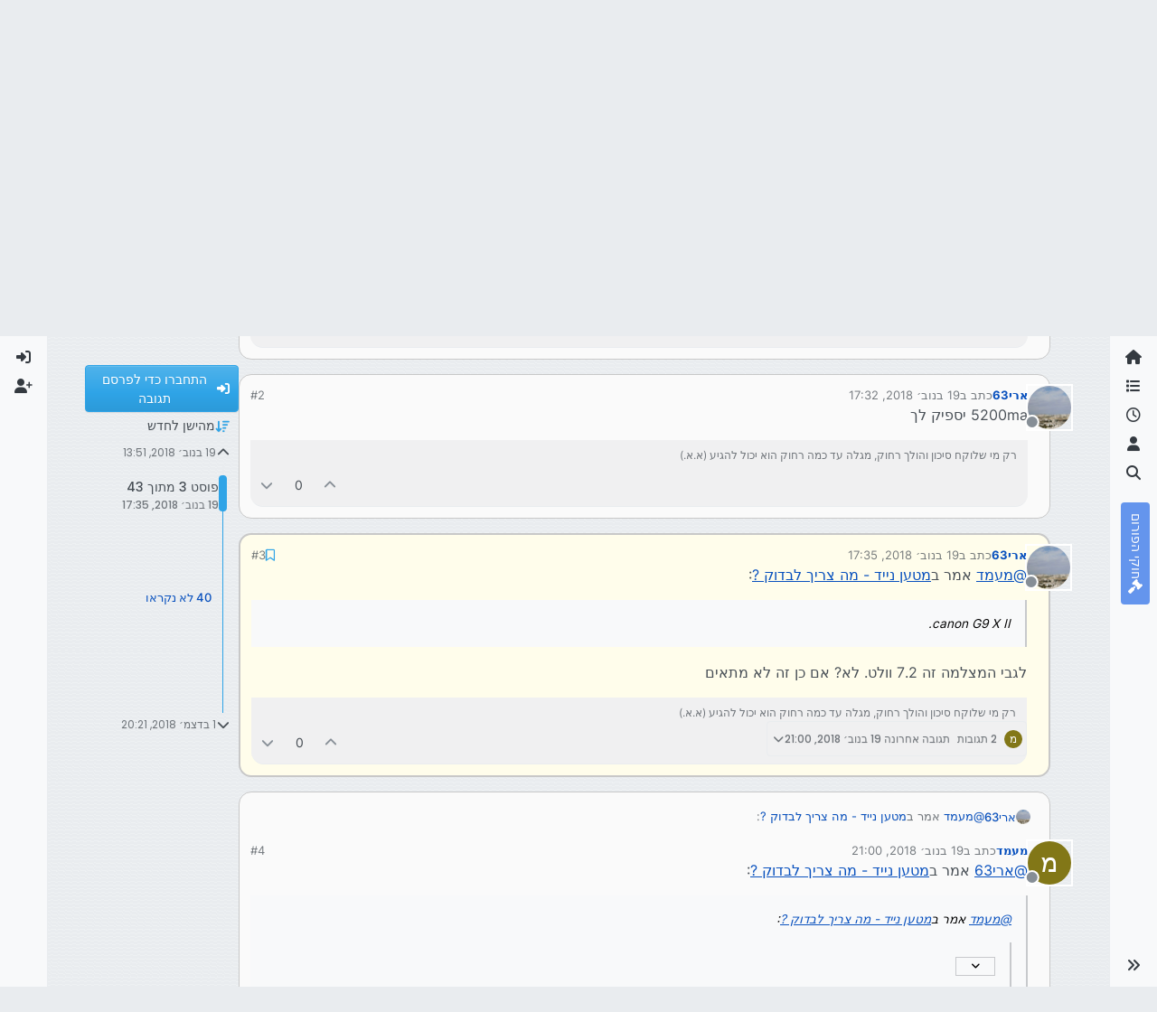

--- FILE ---
content_type: text/html; charset=utf-8
request_url: https://tchumim.com/topic/3862/%D7%9E%D7%98%D7%A2%D7%9F-%D7%A0%D7%99%D7%99%D7%93-%D7%9E%D7%94-%D7%A6%D7%A8%D7%99%D7%9A-%D7%9C%D7%91%D7%93%D7%95%D7%A7/3
body_size: 37903
content:
<!DOCTYPE html>
<html lang="he" data-dir="rtl" style="direction: rtl;">
<head>
<title>מטען נייד - מה צריך לבדוק ? | תחומים</title>
<meta name="viewport" content="width&#x3D;device-width, initial-scale&#x3D;1.0" />
	<meta name="content-type" content="text/html; charset=UTF-8" />
	<meta name="apple-mobile-web-app-capable" content="yes" />
	<meta name="mobile-web-app-capable" content="yes" />
	<meta property="og:site_name" content="תחומים - פורום חרדי מקצועי" />
	<meta name="msapplication-badge" content="frequency=30; polling-uri=https://tchumim.com/sitemap.xml" />
	<meta name="theme-color" content="#ffffff" />
	<meta name="keywords" content="תכנות,programming,מחשוב,טכנאות,רשתות,חרדי,מקצועי,פורום" />
	<meta name="msapplication-square150x150logo" content="/assets/uploads/system/og-image.png" />
	<meta name="title" content="מטען נייד - מה צריך לבדוק ?" />
	<meta property="og:title" content="מטען נייד - מה צריך לבדוק ?" />
	<meta property="og:type" content="article" />
	<meta property="article:published_time" content="2018-11-19T13:51:51.517Z" />
	<meta property="article:modified_time" content="2018-12-01T20:21:44.491Z" />
	<meta property="article:section" content="חומרה" />
	<meta name="description" content="@מעמד אמר במטען נייד - מה צריך לבדוק ?:  canon G9 X II.  לגבי המצלמה זה 7.2 וולט. לא? אם כן זה לא מתאים" />
	<meta property="og:description" content="@מעמד אמר במטען נייד - מה צריך לבדוק ?:  canon G9 X II.  לגבי המצלמה זה 7.2 וולט. לא? אם כן זה לא מתאים" />
	<meta property="og:image" content="https://tchumim.com/assets/uploads/profile/uid-813/813-profileavatar.jpeg" />
	<meta property="og:image:url" content="https://tchumim.com/assets/uploads/profile/uid-813/813-profileavatar.jpeg" />
	<meta property="og:image" content="https://tchumim.com/assets/uploads/system/og-image.png" />
	<meta property="og:image:url" content="https://tchumim.com/assets/uploads/system/og-image.png" />
	<meta property="og:image:width" content="600" />
	<meta property="og:image:height" content="200" />
	<meta property="og:url" content="https://tchumim.com/topic/3862/%D7%9E%D7%98%D7%A2%D7%9F-%D7%A0%D7%99%D7%99%D7%93-%D7%9E%D7%94-%D7%A6%D7%A8%D7%99%D7%9A-%D7%9C%D7%91%D7%93%D7%95%D7%A7/3" />
	
<link rel="stylesheet" type="text/css" href="/assets/client-cerulean-rtl.css?v=9d71ebe86e6" />
<link rel="icon" type="image/x-icon" href="/assets/uploads/system/favicon.ico?v&#x3D;9d71ebe86e6" />
	<link rel="manifest" href="/manifest.webmanifest" crossorigin="use-credentials" />
	<link rel="search" type="application/opensearchdescription+xml" title="תחומים - פורום חרדי מקצועי" href="/osd.xml" />
	<link rel="apple-touch-icon" href="/assets/images/touch/512.png" />
	<link rel="icon" sizes="36x36" href="/assets/images/touch/36.png" />
	<link rel="icon" sizes="48x48" href="/assets/images/touch/48.png" />
	<link rel="icon" sizes="72x72" href="/assets/images/touch/72.png" />
	<link rel="icon" sizes="96x96" href="/assets/images/touch/96.png" />
	<link rel="icon" sizes="144x144" href="/assets/images/touch/144.png" />
	<link rel="icon" sizes="192x192" href="/assets/images/touch/192.png" />
	<link rel="icon" sizes="512x512" href="/assets/images/touch/512.png" />
	<link rel="prefetch" href="/assets/src/modules/composer.js?v&#x3D;9d71ebe86e6" />
	<link rel="prefetch" href="/assets/src/modules/composer/uploads.js?v&#x3D;9d71ebe86e6" />
	<link rel="prefetch" href="/assets/src/modules/composer/drafts.js?v&#x3D;9d71ebe86e6" />
	<link rel="prefetch" href="/assets/src/modules/composer/tags.js?v&#x3D;9d71ebe86e6" />
	<link rel="prefetch" href="/assets/src/modules/composer/categoryList.js?v&#x3D;9d71ebe86e6" />
	<link rel="prefetch" href="/assets/src/modules/composer/resize.js?v&#x3D;9d71ebe86e6" />
	<link rel="prefetch" href="/assets/src/modules/composer/autocomplete.js?v&#x3D;9d71ebe86e6" />
	<link rel="prefetch" href="/assets/templates/composer.tpl?v&#x3D;9d71ebe86e6" />
	<link rel="prefetch" href="/assets/language/he/topic.json?v&#x3D;9d71ebe86e6" />
	<link rel="prefetch" href="/assets/language/he/modules.json?v&#x3D;9d71ebe86e6" />
	<link rel="prefetch" href="/assets/language/he/tags.json?v&#x3D;9d71ebe86e6" />
	<link rel="prefetch stylesheet" href="/assets/plugins/nodebb-plugin-markdown/styles/atom-one-dark-reasonable.css" />
	<link rel="prefetch" href="/assets/language/he/markdown.json?v&#x3D;9d71ebe86e6" />
	<link rel="stylesheet" href="https://tchumim.com/assets/plugins/nodebb-plugin-emoji/emoji/styles.css?v&#x3D;9d71ebe86e6" />
	<link rel="canonical" href="https://tchumim.com/topic/3862/מטען-נייד-מה-צריך-לבדוק" />
	<link rel="alternate" type="application/rss+xml" href="/topic/3862.rss" />
	<link rel="up" href="https://tchumim.com/category/48/חומרה" />
	<link rel="author" href="https://tchumim.com/user/ארי63" />
	<link rel="next" href="https://tchumim.com/topic/3862/מטען-נייד-מה-צריך-לבדוק?page&#x3D;2" />
	
<script>
var config = JSON.parse('{"relative_path":"","upload_url":"/assets/uploads","asset_base_url":"/assets","assetBaseUrl":"/assets","siteTitle":"\u05EA\u05D7\u05D5\u05DE\u05D9\u05DD - \u05E4\u05D5\u05E8\u05D5\u05DD \u05D7\u05E8\u05D3\u05D9 \u05DE\u05E7\u05E6\u05D5\u05E2\u05D9","browserTitle":"\u05EA\u05D7\u05D5\u05DE\u05D9\u05DD","description":"\u05EA\u05D7\u05D5\u05DE\u05D9\u05DD | \u05E4\u05D5\u05E8\u05D5\u05DD \u05D7\u05E8\u05D3\u05D9 \u05DE\u05E7\u05E6\u05D5\u05E2\u05D9","keywords":"\u05EA\u05DB\u05E0\u05D5\u05EA,programming,\u05DE\u05D7\u05E9\u05D5\u05D1,\u05D8\u05DB\u05E0\u05D0\u05D5\u05EA,\u05E8\u05E9\u05EA\u05D5\u05EA,\u05D7\u05E8\u05D3\u05D9,\u05DE\u05E7\u05E6\u05D5\u05E2\u05D9,\u05E4\u05D5\u05E8\u05D5\u05DD","brand:logo":"&#x2F;assets&#x2F;uploads&#x2F;system&#x2F;og-image.png","titleLayout":"&#123;pageTitle&#125; | &#123;browserTitle&#125;","showSiteTitle":true,"maintenanceMode":false,"postQueue":1,"minimumTitleLength":3,"maximumTitleLength":255,"minimumPostLength":2,"maximumPostLength":50000,"minimumTagsPerTopic":0,"maximumTagsPerTopic":5,"minimumTagLength":3,"maximumTagLength":15,"undoTimeout":10000,"useOutgoingLinksPage":false,"allowGuestHandles":false,"allowTopicsThumbnail":false,"usePagination":true,"disableChat":true,"disableChatMessageEditing":false,"maximumChatMessageLength":1000,"socketioTransports":["polling","websocket"],"socketioOrigins":"https://tchumim.com:*","websocketAddress":"","maxReconnectionAttempts":5,"reconnectionDelay":1500,"topicsPerPage":20,"postsPerPage":30,"maximumFileSize":6500,"theme:id":"nodebb-theme-harmony","theme:src":"https://cdn.jsdelivr.net/npm/bootswatch@5.2.3/dist/cerulean/bootstrap.min.css","defaultLang":"he","userLang":"he","loggedIn":false,"uid":-1,"cache-buster":"v=9d71ebe86e6","topicPostSort":"oldest_to_newest","categoryTopicSort":"recently_replied","csrf_token":false,"searchEnabled":true,"searchDefaultInQuick":"titles","bootswatchSkin":"cerulean","composer:showHelpTab":true,"enablePostHistory":true,"timeagoCutoff":30,"timeagoCodes":["af","am","ar","az-short","az","be","bg","bs","ca","cs","cy","da","de-short","de","dv","el","en-short","en","es-short","es","et","eu","fa-short","fa","fi","fr-short","fr","gl","he","hr","hu","hy","id","is","it-short","it","ja","jv","ko","ky","lt","lv","mk","nl","no","pl","pt-br-short","pt-br","pt-short","pt","ro","rs","ru","rw","si","sk","sl","sq","sr","sv","th","tr-short","tr","uk","ur","uz","vi","zh-CN","zh-TW"],"cookies":{"enabled":false,"message":"[[global:cookies.message]]","dismiss":"[[global:cookies.accept]]","link":"[[global:cookies.learn-more]]","link_url":"https:&#x2F;&#x2F;www.cookiesandyou.com"},"thumbs":{"size":512},"emailPrompt":1,"useragent":{"isSafari":false},"fontawesome":{"pro":false,"styles":["solid","brands","regular"],"version":"6.7.2"},"activitypub":{"probe":0},"acpLang":"undefined","topicSearchEnabled":false,"disableCustomUserSkins":true,"defaultBootswatchSkin":"cerulean","composer-default":{},"markdown":{"highlight":1,"highlightLinesLanguageList":"[\\"1c\\",\\"abnf\\",\\"accesslog\\",\\"actionscript\\",\\"ada\\",\\"angelscript\\",\\"apache\\",\\"applescript\\",\\"arcade\\",\\"arduino\\",\\"armasm\\",\\"asciidoc\\",\\"aspectj\\",\\"autohotkey\\",\\"autoit\\",\\"avrasm\\",\\"awk\\",\\"axapta\\",\\"bash\\",\\"basic\\",\\"bnf\\",\\"brainfuck\\",\\"c\\",\\"cal\\",\\"capnproto\\",\\"ceylon\\",\\"clean\\",\\"clojure-repl\\",\\"clojure\\",\\"cmake\\",\\"coffeescript\\",\\"coq\\",\\"cos\\",\\"cpp\\",\\"crmsh\\",\\"crystal\\",\\"csharp\\",\\"csp\\",\\"css\\",\\"d\\",\\"dart\\",\\"delphi\\",\\"diff\\",\\"django\\",\\"dns\\",\\"dockerfile\\",\\"dos\\",\\"dsconfig\\",\\"dts\\",\\"dust\\",\\"ebnf\\",\\"elixir\\",\\"elm\\",\\"erb\\",\\"erlang-repl\\",\\"erlang\\",\\"excel\\",\\"fix\\",\\"flix\\",\\"fortran\\",\\"fsharp\\",\\"gams\\",\\"gauss\\",\\"gcode\\",\\"gherkin\\",\\"glsl\\",\\"gml\\",\\"go\\",\\"golo\\",\\"gradle\\",\\"groovy\\",\\"haml\\",\\"handlebars\\",\\"haskell\\",\\"haxe\\",\\"hsp\\",\\"http\\",\\"hy\\",\\"inform7\\",\\"ini\\",\\"irpf90\\",\\"isbl\\",\\"java\\",\\"javascript\\",\\"jboss-cli\\",\\"json\\",\\"julia-repl\\",\\"julia\\",\\"kotlin\\",\\"lasso\\",\\"latex\\",\\"ldif\\",\\"leaf\\",\\"less\\",\\"lisp\\",\\"livecodeserver\\",\\"livescript\\",\\"llvm\\",\\"lsl\\",\\"lua\\",\\"makefile\\",\\"markdown\\",\\"mathematica\\",\\"matlab\\",\\"maxima\\",\\"mel\\",\\"mercury\\",\\"mipsasm\\",\\"mizar\\",\\"mojolicious\\",\\"monkey\\",\\"moonscript\\",\\"n1ql\\",\\"nestedtext\\",\\"nginx\\",\\"nim\\",\\"nix\\",\\"node-repl\\",\\"nsis\\",\\"objectivec\\",\\"ocaml\\",\\"openscad\\",\\"oxygene\\",\\"parser3\\",\\"perl\\",\\"pf\\",\\"pgsql\\",\\"php-template\\",\\"php\\",\\"plaintext\\",\\"pony\\",\\"powershell\\",\\"processing\\",\\"profile\\",\\"prolog\\",\\"properties\\",\\"protobuf\\",\\"puppet\\",\\"purebasic\\",\\"python-repl\\",\\"python\\",\\"q\\",\\"qml\\",\\"r\\",\\"reasonml\\",\\"rib\\",\\"roboconf\\",\\"routeros\\",\\"rsl\\",\\"ruby\\",\\"ruleslanguage\\",\\"rust\\",\\"sas\\",\\"scala\\",\\"scheme\\",\\"scilab\\",\\"scss\\",\\"shell\\",\\"smali\\",\\"smalltalk\\",\\"sml\\",\\"sqf\\",\\"sql\\",\\"stan\\",\\"stata\\",\\"step21\\",\\"stylus\\",\\"subunit\\",\\"swift\\",\\"taggerscript\\",\\"tap\\",\\"tcl\\",\\"thrift\\",\\"tp\\",\\"twig\\",\\"typescript\\",\\"vala\\",\\"vbnet\\",\\"vbscript-html\\",\\"vbscript\\",\\"verilog\\",\\"vhdl\\",\\"vim\\",\\"wasm\\",\\"wren\\",\\"x86asm\\",\\"xl\\",\\"xml\\",\\"xquery\\",\\"yaml\\",\\"zephir\\"]","hljsLanguages":["common"],"theme":"atom-one-dark-reasonable.css","defaultHighlightLanguage":"","externalMark":false},"sso-google":{"style":"light"},"emojiCustomFirst":false,"theme":{"enableQuickReply":true,"enableBreadcrumbs":true,"centerHeaderElements":false,"mobileTopicTeasers":false,"stickyToolbar":true,"topicSidebarTools":true,"topMobilebar":false,"autohideBottombar":true,"openSidebars":false,"chatModals":false},"openDraftsOnPageLoad":false}');
var app = {
user: JSON.parse('{"uid":-1,"username":"אורח","displayname":"אורח","userslug":"","fullname":"אורח","email":"","icon:text":"?","icon:bgColor":"#aaa","groupTitle":"","groupTitleArray":[],"status":"offline","reputation":0,"email:confirmed":false,"unreadData":{"":{},"new":{},"watched":{},"unreplied":{}},"isAdmin":false,"isGlobalMod":false,"isMod":false,"privileges":{"chat":false,"chat:privileged":false,"upload:post:image":false,"upload:post:file":false,"signature":false,"invite":false,"group:create":false,"search:content":false,"search:users":false,"search:tags":false,"view:users":true,"view:tags":false,"view:groups":false,"local:login":false,"ban":false,"mute":false,"view:users:info":false},"blocks":[],"timeagoCode":"he","offline":true,"lastRoomId":null,"isEmailConfirmSent":false}')
};
document.documentElement.style.setProperty('--panel-offset', `0px`);
</script>

<!-- Google tag (gtag.js) -->
<script async src="https://www.googletagmanager.com/gtag/js?id=G-GQBYZ26TW2"></script>
<script>
  window.dataLayer = window.dataLayer || [];
  function gtag(){dataLayer.push(arguments);}
  gtag('js', new Date());

  gtag('config', 'G-GQBYZ26TW2', {'user_id': app.user.uid});
</script>



<style>#laws {
  background: cornflowerblue;
  color: white;
}
#laws .bottombar-nav .nav-text {
  color: white;
}
@media (min-width: 768px) {
  #laws {
    writing-mode: vertical-rl;
    text-orientation: mixed;
    margin-top: 1rem;
    background: cornflowerblue;
    padding: 0.75rem 0.25rem;
  }
  #laws .visible-open {
    display: block;
  }
}

td.hljs-ln-line.hljs-ln-numbers {
  padding-right: 1rem;
  opacity: 0.5;
}

p {
  direction: rtl;
}

pre.markdown-highlight {
  direction: ltr;
}

blockquote {
  font-size: 85%;
  color: gray;
  font-style: italic;
}

blockquote img.img-fluid.img-markdown {
  max-height: 4rem;
  background: lightgray;
  padding: 1px;
}

.img-markdown {
  margin: 0.75rem;
  max-height: 50vh;
  box-shadow: 0px 5px 10px 0px rgba(0, 0, 0, 0.5);
}

body {
  background: var(--bs-secondary);
  background-image: repeating-linear-gradient(11deg, rgba(255, 255, 255, 0.25), rgba(255, 255, 255, 0.25) 1px, transparent 0px, transparent 4px);
  background-size: 8px;
}

.page-topic .topic .posts.timeline .timeline-event:last-child,
.page-topic .topic .posts.timeline > [component="post/placeholder"]:last-child,
.page-topic .topic .posts.timeline > [component=post]:last-child {
  padding-bottom: 0;
}

li[component=post].pt-4 {
  padding-top: 0 !important;
}

li[component=post].highlight {
  border: solid 2px rgb(200, 200, 200) !important;
  background-color: #fffdeb;
}

li[component=post] {
  background: rgb(250, 250, 250);
  margin-bottom: 1rem;
  padding: 0;
  border: solid 1px rgb(200, 200, 200) !important;
  border-radius: 14px;
}

body.template-topic .topic .posts > [component=post] > [component="post/footer"] {
  margin-right: 0;
}

body.template-topic .topic .posts.timeline .timeline-event:last-child, body.template-topic .topic .posts.timeline > [component="post/placeholder"]:last-child, body.template-topic .topic .posts.timeline > [component=post]:last-child {
  padding-bottom: 0;
}

.page-topic .topic .posts [component=post] [component="post/actions"] {
  opacity: 1;
}

.page-topic .topic .posts [component=post] > [component="post/footer"] {
  margin-right: 0;
}

[component="post/footer"] {
  background: rgb(240, 240, 241);
  border-top: none !important;
  border-radius: 0 0 14px 14px;
  margin-bottom: 0;
  margin-left: 0;
}
[component="post/footer"] .pb-2 {
  padding-bottom: 0rem !important;
}
[component="post/footer"] div[component="post/replies/container"],
[component="post/footer"] .clearfix {
  display: none;
}

div[component="post/content"].mt-2 {
  margin-top: 1rem !important;
  margin-right: 1rem;
}
div[component="post/content"].mt-2 a {
  color: var(--bs-primary);
}

div[component="post/signature"] {
  padding: 0.75rem 0.75rem 0 0.75rem;
}
div[component="post/signature"] a {
  color: #2b339f;
}
div[component="post/signature"] h1, div[component="post/signature"] h2, div[component="post/signature"] h3, div[component="post/signature"] h4, div[component="post/signature"] h5, div[component="post/signature"] h6 {
  font-size: 1rem;
}
div[component="post/signature"] p {
  margin: 0;
}

[component="post/actions"] {
  padding-top: 0.5rem;
}

li[component=post] > div.d-flex {
  margin: 0.75rem;
}

.icon.bg-body {
  border-radius: 50%;
  padding: 3px !important;
  border: solid 1px rgb(200, 200, 202) !important;
}

[component="user/status"] {
  padding: 6px !important;
}

.page-topic .topic .posts [component=post] [component="post/actions"] {
  opacity: 1 !important;
}

div[component="post/signature"] {
  padding: 0rem 0.75rem 0 0;
}

.navbar .card-header {
  background-color: rgba(250, 250, 252, 0.8);
  border: solid 1px rgba(200, 200, 202, 0.8) !important;
}

li[component="category/topic"],
li[component="categories/category"],
.users {
  background-color: rgb(250, 250, 250);
  margin-bottom: 1rem;
  border-radius: 15px;
  padding-right: 10px;
  padding-left: 10px;
}

.users {
  padding: 40px;
  padding-top: 20px;
}

.sticky-tools {
  padding: 0;
  background-color: rgba(255, 255, 255, 0);
  backdrop-filter: blur(10px);
}

[component="user/picture"] {
  --avatar-size: 48px !important ;
}

a[component="post/downvote"]:not(.downvoted) .text-primary,
a[component="post/upvote"]:not(.upvoted) .text-primary {
  color: var(--bs-gray) !important;
}

.p50 {
  display: flex;
  justify-content: center;
}
.p50 img {
  max-width: 100%;
}

div[component="post/signature"] ul {
  display: flex;
  justify-content: space-between;
}
div[component="post/signature"] li {
  list-style-type: none;
}</style>

</head>
<body class="page-topic page-topic-3862 page-topic-מטען-נייד-מה-צריך-לבדוק template-topic page-topic-category-48 page-topic-category-חומרה parent-category-48 page-status-200 theme-harmony user-guest skin-cerulean">
<a class="visually-hidden-focusable position-absolute top-0 start-0 p-3 m-3 bg-body" style="z-index: 1021;" href="#content">דילוג לתוכן</a>

<div class="layout-container d-flex justify-content-between pb-4 pb-md-0">
<nav component="sidebar/left" class=" text-dark bg-light sidebar sidebar-left start-0 border-end vh-100 d-none d-lg-flex flex-column justify-content-between sticky-top">
<ul id="main-nav" class="list-unstyled d-flex flex-column w-100 gap-2 mt-2 overflow-y-auto">


<li class="nav-item mx-2 " title="">
<a class="nav-link navigation-link d-flex gap-2 justify-content-between align-items-center "  href="&#x2F;"  aria-label="דף הבית">
<span class="d-flex gap-2 align-items-center text-nowrap truncate-open">
<span class="position-relative">

<i class="fa fa-fw fa-home" data-content=""></i>
<span component="navigation/count" class="visible-closed position-absolute top-0 start-100 translate-middle badge rounded-1 bg-primary hidden"></span>

</span>
<span class="nav-text small visible-open fw-semibold text-truncate">דף הבית</span>
</span>
<span component="navigation/count" class="visible-open badge rounded-1 bg-primary hidden"></span>
</a>

</li>



<li class="nav-item mx-2 " title="קטגוריות">
<a class="nav-link navigation-link d-flex gap-2 justify-content-between align-items-center "  href="&#x2F;categories"  aria-label="קטגוריות">
<span class="d-flex gap-2 align-items-center text-nowrap truncate-open">
<span class="position-relative">

<i class="fa fa-fw fa-list" data-content=""></i>
<span component="navigation/count" class="visible-closed position-absolute top-0 start-100 translate-middle badge rounded-1 bg-primary hidden"></span>

</span>
<span class="nav-text small visible-open fw-semibold text-truncate">קטגוריות</span>
</span>
<span component="navigation/count" class="visible-open badge rounded-1 bg-primary hidden"></span>
</a>

</li>



<li class="nav-item mx-2 " title="פוסטים אחרונים">
<a class="nav-link navigation-link d-flex gap-2 justify-content-between align-items-center "  href="&#x2F;recent"  aria-label="פוסטים אחרונים">
<span class="d-flex gap-2 align-items-center text-nowrap truncate-open">
<span class="position-relative">

<i class="fa fa-fw fa-clock-o" data-content=""></i>
<span component="navigation/count" class="visible-closed position-absolute top-0 start-100 translate-middle badge rounded-1 bg-primary hidden"></span>

</span>
<span class="nav-text small visible-open fw-semibold text-truncate">פוסטים אחרונים</span>
</span>
<span component="navigation/count" class="visible-open badge rounded-1 bg-primary hidden"></span>
</a>

</li>



<li class="nav-item mx-2 " title="משתמשים">
<a class="nav-link navigation-link d-flex gap-2 justify-content-between align-items-center "  href="&#x2F;users"  aria-label="משתמשים">
<span class="d-flex gap-2 align-items-center text-nowrap truncate-open">
<span class="position-relative">

<i class="fa fa-fw fa-user" data-content=""></i>
<span component="navigation/count" class="visible-closed position-absolute top-0 start-100 translate-middle badge rounded-1 bg-primary hidden"></span>

</span>
<span class="nav-text small visible-open fw-semibold text-truncate">משתמשים</span>
</span>
<span component="navigation/count" class="visible-open badge rounded-1 bg-primary hidden"></span>
</a>

</li>



<li class="nav-item mx-2 " title="חיפוש">
<a class="nav-link navigation-link d-flex gap-2 justify-content-between align-items-center "  href="&#x2F;search"  aria-label="חיפוש">
<span class="d-flex gap-2 align-items-center text-nowrap truncate-open">
<span class="position-relative">

<i class="fa fa-fw fa-search" data-content=""></i>
<span component="navigation/count" class="visible-closed position-absolute top-0 start-100 translate-middle badge rounded-1 bg-primary hidden"></span>

</span>
<span class="nav-text small visible-open fw-semibold text-truncate">חיפוש</span>
</span>
<span component="navigation/count" class="visible-open badge rounded-1 bg-primary hidden"></span>
</a>

</li>



<li class="nav-item mx-2 " title="">
<a class="nav-link navigation-link d-flex gap-2 justify-content-between align-items-center "  href="&#x2F;topic&#x2F;2818&#x2F;%D7%97%D7%95%D7%A7%D7%99-%D7%94%D7%A4%D7%95%D7%A8%D7%95%D7%9D" id="laws" aria-label="חוקי הפורום">
<span class="d-flex gap-2 align-items-center text-nowrap truncate-open">
<span class="position-relative">

<i class="fa fa-fw fa-gavel" data-content=""></i>
<span component="navigation/count" class="visible-closed position-absolute top-0 start-100 translate-middle badge rounded-1 bg-primary hidden"></span>

</span>
<span class="nav-text small visible-open fw-semibold text-truncate">חוקי הפורום</span>
</span>
<span component="navigation/count" class="visible-open badge rounded-1 bg-primary hidden"></span>
</a>

</li>


</ul>
<div class="sidebar-toggle-container align-self-start">

<div class="sidebar-toggle m-2 d-none d-lg-block">
<a href="#" role="button" component="sidebar/toggle" class="nav-link d-flex gap-2 align-items-center p-2 pointer w-100 text-nowrap" title="הרחבה" aria-label="הצגת סרגל צד">
<i class="fa fa-fw fa-angles-right"></i>
<i class="fa fa-fw fa-angles-left"></i>
<span class="nav-text visible-open fw-semibold small lh-1">כיווץ</span>
</a>
</div>
</div>
</nav>
<main id="panel" class="d-flex flex-column gap-3 flex-grow-1 mt-3" style="min-width: 0;">

<div class="container-lg px-md-4 brand-container">
<div class="col-12 d-flex border-bottom pb-3 ">

<div component="brand/wrapper" class="d-flex align-items-center gap-3 p-2 rounded-1 align-content-stretch ">

<a component="brand/anchor" href="/" title="לוגו מותג">
<img component="brand/logo" alt="תחומים" class="" src="/assets/uploads/system/og-image.png?v=9d71ebe86e6" />
</a>


<a component="siteTitle" class="text-truncate align-self-stretch align-items-center d-flex" href="http://tchumim.com">
<h1 class="fs-6 fw-bold text-body mb-0">תחומים - פורום חרדי מקצועי</h1>
</a>

</div>


<div data-widget-area="brand-header" class="flex-fill gap-3 p-2 align-self-center">

<div class="d-none d-lg-flex justify-content-end align-items-end">
    <a target="_blank" href="https://did.li/xCygT" class="align-self-center bg-light btn btn-outline-primary text-primary"> 
        💡
        רוצה לזכור קריאת שמע בזמן? לחץ כאן!
     </a>
</div>
<script>
    document.addEventListener('DOMContentLoaded', () => {
        const bottomBarNav = document.querySelector('.bottombar-nav');
        const link = document.createElement('a');
        link.href = 'https://bit.ly/3UeoF6e';
        link.classList.add('align-self-center', 'bg-light', 'btn', 'btn-outline-primary', 'text-primary', 'p-1');
        link.textContent = 'רוצה לזכור קריאת שמע בזמן? לחץ כאן!';
        bottomBarNav.insertBefore(link, bottomBarNav.firstChild);
    });
</script>

</div>

</div>
</div>

<div class="container-lg px-md-4 d-flex flex-column gap-3 h-100 mb-5 mb-lg-0" id="content">
<noscript>
<div class="alert alert-danger">
<p>
Your browser does not seem to support JavaScript. As a result, your viewing experience will be diminished, and you have been placed in <strong>read-only mode</strong>.
</p>
<p>
Please download a browser that supports JavaScript, or enable it if it's disabled (i.e. NoScript).
</p>
</div>
</noscript>
<script type="application/ld+json">{
"@context": "https://schema.org",
"@type": "BreadcrumbList",
"itemListElement": [{
"@type": "ListItem",
"position": 1,
"name": "תחומים - פורום חרדי מקצועי",
"item": "https://tchumim.com"
}
,{
"@type": "ListItem",
"position": 2,
"name": "חומרה"
,"item": "https://tchumim.com/category/48/חומרה"
},{
"@type": "ListItem",
"position": 3,
"name": "מטען נייד - מה צריך לבדוק ?"

}
]}</script>


<ol class="breadcrumb mb-0 " itemscope="itemscope" itemprop="breadcrumb" itemtype="http://schema.org/BreadcrumbList">

<li itemscope="itemscope" itemprop="itemListElement" itemtype="http://schema.org/ListItem" class="breadcrumb-item ">
<meta itemprop="position" content="1" />
<a href="https://tchumim.com" itemprop="item">
<span class="fw-semibold" itemprop="name">דף הבית</span>
</a>
</li>

<li itemscope="itemscope" itemprop="itemListElement" itemtype="http://schema.org/ListItem" class="breadcrumb-item ">
<meta itemprop="position" content="2" />
<a href="https://tchumim.com/category/48/חומרה" itemprop="item">
<span class="fw-semibold" itemprop="name">חומרה</span>
</a>
</li>

<li component="breadcrumb/current" itemscope="itemscope" itemprop="itemListElement" itemtype="http://schema.org/ListItem" class="breadcrumb-item active">
<meta itemprop="position" content="3" />

<span class="fw-semibold" itemprop="name">מטען נייד - מה צריך לבדוק ?</span>

</li>

</ol>



<div class="flex-fill" itemid="/topic/3862/%D7%9E%D7%98%D7%A2%D7%9F-%D7%A0%D7%99%D7%99%D7%93-%D7%9E%D7%94-%D7%A6%D7%A8%D7%99%D7%9A-%D7%9C%D7%91%D7%93%D7%95%D7%A7/3" itemscope itemtype="https://schema.org/DiscussionForumPosting">
<meta itemprop="headline" content="מטען נייד - מה צריך לבדוק ?">
<meta itemprop="text" content="מטען נייד - מה צריך לבדוק ?">
<meta itemprop="url" content="/topic/3862/%D7%9E%D7%98%D7%A2%D7%9F-%D7%A0%D7%99%D7%99%D7%93-%D7%9E%D7%94-%D7%A6%D7%A8%D7%99%D7%9A-%D7%9C%D7%91%D7%93%D7%95%D7%A7/3">
<meta itemprop="datePublished" content="2018-11-19T13:51:51.517Z">
<meta itemprop="dateModified" content="2018-12-01T20:21:44.491Z">
<div itemprop="author" itemscope itemtype="https://schema.org/Person">
<meta itemprop="name" content="מעמד">
<meta itemprop="url" content="/user/מעמד">
</div>
<div class="d-flex flex-column gap-3">
<div class="d-flex gap-2 flex-wrap">
<div class="d-flex flex-column gap-3 flex-grow-1 flex-1">
<h1 component="post/header" class="tracking-tight fw-semibold fs-3 mb-0 text-break ">
<span class="topic-title" component="topic/title">מטען נייד - מה צריך לבדוק ?</span>
</h1>
<div class="topic-info d-flex gap-2 align-items-center flex-wrap ">
<span component="topic/labels" class="d-flex gap-2 hidden">
<span component="topic/scheduled" class="badge badge border border-gray-300 text-body hidden">
<i class="fa fa-clock-o"></i> מתוזמן
</span>
<span component="topic/pinned" class="badge badge border border-gray-300 text-body hidden">
<i class="fa fa-thumb-tack"></i> נעוץ
</span>
<span component="topic/locked" class="badge badge border border-gray-300 text-body hidden">
<i class="fa fa-lock"></i> נעול
</span>
<a component="topic/moved" href="/category/" class="badge badge border border-gray-300 text-body text-decoration-none hidden">
<i class="fa fa-arrow-circle-right"></i> הועבר
</a>

</span>
<a href="/category/48/חומרה" class="badge px-1 text-truncate text-decoration-none border" style="color: #ffffff;background-color: #AB4642;border-color: #AB4642!important; max-width: 70vw;">
			<i class="fa fa-fw fa-television"></i>
			חומרה
		</a>
<div data-tid="3862" component="topic/tags" class="lh-1 tags tag-list d-flex flex-wrap hidden-xs hidden-empty gap-2"></div>
<div class="d-flex gap-2"><span class="badge text-body border border-gray-300 stats text-xs">
<i class="fa-regular fa-fw fa-message visible-xs-inline" title="פוסטים"></i>
<span component="topic/post-count" title="43" class="fw-bold">43</span>
<span class="hidden-xs text-lowercase fw-normal">פוסטים</span>
</span>
<span class="badge text-body border border-gray-300 stats text-xs">
<i class="fa fa-fw fa-user visible-xs-inline" title="כותבים"></i>
<span title="3" class="fw-bold">3</span>
<span class="hidden-xs text-lowercase fw-normal">כותבים</span>
</span>
<span class="badge text-body border border-gray-300 stats text-xs">
<i class="fa fa-fw fa-eye visible-xs-inline" title="צפיות"></i>
<span class="fw-bold" title="3038">3.0k</span>
<span class="hidden-xs text-lowercase fw-normal">צפיות</span>
</span>

<span class="badge text-body border border-gray-300 stats text-xs">
<i class="fa fa-fw fa-bell-o visible-xs-inline" title="עוקבים"></i>
<span class="fw-bold" title="3038">3</span>
<span class="hidden-xs text-lowercase fw-normal">עוקבים</span>
</span>
</div>
</div>
</div>
<div class="d-flex flex-wrap gap-2 align-items-start mt-2 hidden-empty" component="topic/thumb/list"></div>
</div>
<div class="row mb-4 mb-lg-0">
<div class="topic col-lg-12">
<div class="sticky-tools d-block d-lg-none" style="top: 0;">
<nav class="d-flex flex-nowrap my-2 p-0 border-0 rounded topic-main-buttons">
<div class="d-flex flex-row p-2 text-bg-light border rounded w-100 align-items-center">
<div class="d-flex me-auto mb-0 gap-2 align-items-center flex-wrap">


<div class="btn-group bottom-sheet" component="thread/sort">
<button class="btn btn-ghost btn-sm ff-secondary d-flex gap-2 align-items-center dropdown-toggle text-truncate" data-bs-toggle="dropdown" aria-haspopup="true" aria-expanded="false" aria-label="אפשרות מיון פוסטים, מהישן לחדש">
<i class="fa fa-fw fa-arrow-down-wide-short text-primary"></i>
<span class="d-none d-md-inline fw-semibold text-truncate text-nowrap">מהישן לחדש</span>
</button>
<ul class="dropdown-menu p-1 text-sm" role="menu">
<li>
<a class="dropdown-item rounded-1 d-flex align-items-center gap-2" href="#" class="oldest_to_newest" data-sort="oldest_to_newest" role="menuitem">
<span class="flex-grow-1">מהישן לחדש</span>
<i class="flex-shrink-0 fa fa-fw text-secondary"></i>
</a>
</li>
<li>
<a class="dropdown-item rounded-1 d-flex align-items-center gap-2" href="#" class="newest_to_oldest" data-sort="newest_to_oldest" role="menuitem">
<span class="flex-grow-1">מהחדש לישן</span>
<i class="flex-shrink-0 fa fa-fw text-secondary"></i>
</a>
</li>
<li>
<a class="dropdown-item rounded-1 d-flex align-items-center gap-2" href="#" class="most_votes" data-sort="most_votes" role="menuitem">
<span class="flex-grow-1">הכי הרבה הצבעות</span>
<i class="flex-shrink-0 fa fa-fw text-secondary"></i>
</a>
</li>
</ul>
</div>


<a class="btn btn-ghost btn-sm d-none d-lg-flex align-items-center align-self-stretch" target="_blank" href="/topic/3862.rss" title="פיד RSS"><i class="fa fa-rss text-primary"></i></a>

</div>
<div component="topic/reply/container" class="btn-group hidden">
<a href="/compose?tid=3862" class="d-flex  gap-2 align-items-center btn btn-sm btn-primary fw-semibold" component="topic/reply" data-ajaxify="false" role="button"><i class="fa fa-fw fa-reply "></i><span class="d-none d-md-block text-truncate text-nowrap">תגובה</span></a>
<button type="button" class="btn btn-sm btn-primary dropdown-toggle flex-0" data-bs-toggle="dropdown" aria-haspopup="true" aria-expanded="false" aria-label="אפשרויות תגובה">
<span class="caret"></span>
</button>
<ul class="dropdown-menu dropdown-menu-end p-1 text-sm" role="menu">
<li><a class="dropdown-item rounded-1" href="#" component="topic/reply-as-topic" role="menuitem">תגובה כנושא</a></li>
</ul>
</div>


<a component="topic/reply/guest" href="/login" class="d-flex gap-2 align-items-center fw-semibold btn btn-sm btn-primary"><i class="fa fa-fw fa-sign-in "></i><span>התחברו כדי לפרסם תגובה</span></a>


</div>
</nav>
</div>



<div component="topic/deleted/message" class="alert alert-warning d-flex justify-content-between flex-wrap hidden">
<span>נושא זה נמחק. רק משתמשים עם הרשאות מתאימות יוכלו לצפות בו.</span>
<span>

</span>
</div>

<div class="d-flex gap-0 gap-lg-5">
<div class="posts-container" style="min-width: 0;">
<ul component="topic" class="posts timeline list-unstyled p-0 py-3" style="min-width: 0;" data-tid="3862" data-cid="48">

<li component="post" class="   topic-owner-post" data-index="0" data-pid="39418" data-uid="264" data-timestamp="1542635511517" data-username="מעמד" data-userslug="מעמד" itemprop="comment" itemtype="http://schema.org/Comment" itemscope>
<a component="post/anchor" data-index="0" id="1"></a>
<meta itemprop="datePublished" content="2018-11-19T13:51:51.517Z">



<div class="d-flex align-items-start gap-3 post-container-parent">
<div class="bg-body d-none d-sm-block rounded-circle" style="outline: 2px solid var(--bs-body-bg);">
<a class="d-inline-block position-relative text-decoration-none" href="/user/מעמד" aria-label="דף פרופיל למשתמש מעמד">
<span title="מעמד" data-uid="264" class="avatar  avatar-rounded" component="user/picture" style="--avatar-size: 48px; background-color: #827717">מ</span>

<span component="user/status" class="position-absolute top-100 start-100 border border-white border-2 rounded-circle status offline"><span class="visually-hidden">מנותק</span></span>

</a>
</div>
<div class="post-container d-flex gap-2 flex-grow-1 flex-column w-100" style="min-width:0;">
<div class="d-flex align-items-start justify-content-between gap-1 flex-nowrap w-100 post-header" itemprop="author" itemscope itemtype="https://schema.org/Person">
<div class="d-flex gap-1 flex-wrap align-items-center text-truncate">
<meta itemprop="name" content="מעמד">
<meta itemprop="url" content="/user/מעמד">
<div class="d-flex flex-nowrap gap-1 align-items-center text-truncate">
<div class="bg-body d-sm-none">
<a class="d-inline-block position-relative text-decoration-none" href="/user/מעמד">
<span title="מעמד" data-uid="264" class="avatar  avatar-rounded" component="user/picture" style="--avatar-size: 20px; background-color: #827717">מ</span>

<span component="user/status" class="position-absolute top-100 start-100 border border-white border-2 rounded-circle status offline"><span class="visually-hidden">מנותק</span></span>

</a>
</div>
<a class="fw-bold text-nowrap text-truncate" href="/user/מעמד" data-username="מעמד" data-uid="264">מעמד</a>
</div>


<div class="d-flex gap-1 align-items-center">
<span class="text-muted">כתב ב<a href="/post/39418" class="timeago text-muted" title="2018-11-19T13:51:51.517Z"></a></span>
<i component="post/edit-indicator" class="fa fa-edit text-muted edit-icon hidden" title="נערך Invalid Date"></i>
<span data-editor="" component="post/editor" class="visually-hidden">נערך לאחרונה על ידי  <span class="timeago" title="Invalid Date"></span></span>
</div>

</div>
<div class="d-flex align-items-center gap-1 justify-content-end">
<span class="bookmarked opacity-0 text-primary"><i class="fa fa-bookmark-o"></i></span>
<a href="/post/39418" class="post-index text-muted d-none d-md-inline">#1</a>
</div>
</div>
<div class="content text-break" component="post/content" itemprop="text">
<p dir="auto">אני רוצה מטען נייד שיוכל להטעין פלאפון סמסונג יאנג הכשר וגם מצלמה canon G9 X II.<br />
ושיהיה לו כח לפחות לעוד הטענה אחת (נראה שמספיק לי)<br />
מה רמת ההספק שצריך לבדוק ?<br />
ואיזה סוג טוב ?</p>

</div>
<div component="post/footer" class="post-footer border-bottom pb-2">

<div class="d-flex flex-wrap-reverse gap-2 justify-content-end">

<a component="post/reply-count" data-target-component="post/replies/container" href="#" class="d-flex gap-2 align-items-center btn btn-ghost ff-secondary border rounded-1 p-1 text-muted text-decoration-none text-xs hidden">
<span component="post/reply-count/avatars" class="d-flex gap-1 ">


</span>
<span class="ms-2 replies-count fw-semibold text-nowrap" component="post/reply-count/text" data-replies="0">תגובה 1</span>
<span class="ms-2 replies-last hidden-xs fw-semibold">תגובה אחרונה <span class="timeago" title=""></span></span>
<i class="fa fa-fw fa-chevron-down" component="post/replies/open"></i>
</a>

<div component="post/actions" class="d-flex flex-grow-1 align-items-center justify-content-end gap-1 post-tools">
<!-- This partial intentionally left blank; overwritten by nodebb-plugin-reactions -->
<a component="post/reply" href="#" class="btn btn-ghost btn-sm hidden" title="תגובה"><i class="fa fa-fw fa-reply text-primary"></i></a>
<a component="post/quote" href="#" class="btn btn-ghost btn-sm hidden" title="ציטוט"><i class="fa fa-fw fa-quote-right text-primary"></i></a>


<div class="d-flex votes align-items-center">
<a component="post/upvote" href="#" class="btn btn-ghost btn-sm" title="הצבעה לפוסט">
<i class="fa fa-fw fa-chevron-up text-primary"></i>
</a>
<meta itemprop="upvoteCount" content="0">
<meta itemprop="downvoteCount" content="0">
<a href="#" class="px-2 mx-1 btn btn-ghost btn-sm" component="post/vote-count" data-votes="0" title="מצביעים">0</a>

<a component="post/downvote" href="#" class="btn btn-ghost btn-sm" title="הצבעה נגד פוסט">
<i class="fa fa-fw fa-chevron-down text-primary"></i>
</a>

</div>

<span component="post/tools" class="dropdown bottom-sheet hidden">
<a class="btn btn-ghost btn-sm ff-secondary dropdown-toggle" href="#" data-bs-toggle="dropdown" aria-haspopup="true" aria-expanded="false" aria-label="כלי פוסט"><i class="fa fa-fw fa-ellipsis-v text-primary"></i></a>
<ul class="dropdown-menu dropdown-menu-end p-1 text-sm" role="menu"></ul>
</span>
</div>
</div>
<div component="post/replies/container" class="my-2 col-11 border rounded-1 p-3 hidden-empty"></div>
</div>
</div>
</div>

</li>




<li component="post" class="pt-4   " data-index="1" data-pid="39426" data-uid="813" data-timestamp="1542648751318" data-username="ארי63" data-userslug="ארי63" itemprop="comment" itemtype="http://schema.org/Comment" itemscope>
<a component="post/anchor" data-index="1" id="2"></a>
<meta itemprop="datePublished" content="2018-11-19T17:32:31.318Z">



<div class="d-flex align-items-start gap-3 post-container-parent">
<div class="bg-body d-none d-sm-block rounded-circle" style="outline: 2px solid var(--bs-body-bg);">
<a class="d-inline-block position-relative text-decoration-none" href="/user/ארי63" aria-label="דף פרופיל למשתמש ארי63">
<img title="ארי63" data-uid="813" class="avatar  avatar-rounded" alt="ארי63" loading="lazy" component="user/picture" src="/assets/uploads/profile/uid-813/813-profileavatar.jpeg" style="--avatar-size: 48px;" onError="this.remove()" itemprop="image" /><span title="ארי63" data-uid="813" class="avatar  avatar-rounded" component="user/picture" style="--avatar-size: 48px; background-color: #e65100">א</span>

<span component="user/status" class="position-absolute top-100 start-100 border border-white border-2 rounded-circle status offline"><span class="visually-hidden">מנותק</span></span>

</a>
</div>
<div class="post-container d-flex gap-2 flex-grow-1 flex-column w-100" style="min-width:0;">
<div class="d-flex align-items-start justify-content-between gap-1 flex-nowrap w-100 post-header" itemprop="author" itemscope itemtype="https://schema.org/Person">
<div class="d-flex gap-1 flex-wrap align-items-center text-truncate">
<meta itemprop="name" content="ארי63">
<meta itemprop="url" content="/user/ארי63">
<div class="d-flex flex-nowrap gap-1 align-items-center text-truncate">
<div class="bg-body d-sm-none">
<a class="d-inline-block position-relative text-decoration-none" href="/user/ארי63">
<img title="ארי63" data-uid="813" class="avatar  avatar-rounded" alt="ארי63" loading="lazy" component="user/picture" src="/assets/uploads/profile/uid-813/813-profileavatar.jpeg" style="--avatar-size: 20px;" onError="this.remove()" itemprop="image" /><span title="ארי63" data-uid="813" class="avatar  avatar-rounded" component="user/picture" style="--avatar-size: 20px; background-color: #e65100">א</span>

<span component="user/status" class="position-absolute top-100 start-100 border border-white border-2 rounded-circle status offline"><span class="visually-hidden">מנותק</span></span>

</a>
</div>
<a class="fw-bold text-nowrap text-truncate" href="/user/ארי63" data-username="ארי63" data-uid="813">ארי63</a>
</div>


<div class="d-flex gap-1 align-items-center">
<span class="text-muted">כתב ב<a href="/post/39426" class="timeago text-muted" title="2018-11-19T17:32:31.318Z"></a></span>
<i component="post/edit-indicator" class="fa fa-edit text-muted edit-icon hidden" title="נערך Invalid Date"></i>
<span data-editor="" component="post/editor" class="visually-hidden">נערך לאחרונה על ידי  <span class="timeago" title="Invalid Date"></span></span>
</div>

</div>
<div class="d-flex align-items-center gap-1 justify-content-end">
<span class="bookmarked opacity-0 text-primary"><i class="fa fa-bookmark-o"></i></span>
<a href="/post/39426" class="post-index text-muted d-none d-md-inline">#2</a>
</div>
</div>
<div class="content text-break" component="post/content" itemprop="text">
<p dir="auto">5200ma יספיק לך</p>

</div>
<div component="post/footer" class="post-footer border-bottom pb-2">

<div component="post/signature" data-uid="813" class="text-xs text-muted mt-2"><p dir="auto">רק מי שלוקח סיכון והולך רחוק, מגלה עד כמה רחוק הוא יכול להגיע (א.א.)</p>
</div>

<div class="d-flex flex-wrap-reverse gap-2 justify-content-end">

<a component="post/reply-count" data-target-component="post/replies/container" href="#" class="d-flex gap-2 align-items-center btn btn-ghost ff-secondary border rounded-1 p-1 text-muted text-decoration-none text-xs hidden">
<span component="post/reply-count/avatars" class="d-flex gap-1 ">


</span>
<span class="ms-2 replies-count fw-semibold text-nowrap" component="post/reply-count/text" data-replies="0">תגובה 1</span>
<span class="ms-2 replies-last hidden-xs fw-semibold">תגובה אחרונה <span class="timeago" title=""></span></span>
<i class="fa fa-fw fa-chevron-down" component="post/replies/open"></i>
</a>

<div component="post/actions" class="d-flex flex-grow-1 align-items-center justify-content-end gap-1 post-tools">
<!-- This partial intentionally left blank; overwritten by nodebb-plugin-reactions -->
<a component="post/reply" href="#" class="btn btn-ghost btn-sm hidden" title="תגובה"><i class="fa fa-fw fa-reply text-primary"></i></a>
<a component="post/quote" href="#" class="btn btn-ghost btn-sm hidden" title="ציטוט"><i class="fa fa-fw fa-quote-right text-primary"></i></a>


<div class="d-flex votes align-items-center">
<a component="post/upvote" href="#" class="btn btn-ghost btn-sm" title="הצבעה לפוסט">
<i class="fa fa-fw fa-chevron-up text-primary"></i>
</a>
<meta itemprop="upvoteCount" content="0">
<meta itemprop="downvoteCount" content="0">
<a href="#" class="px-2 mx-1 btn btn-ghost btn-sm" component="post/vote-count" data-votes="0" title="מצביעים">0</a>

<a component="post/downvote" href="#" class="btn btn-ghost btn-sm" title="הצבעה נגד פוסט">
<i class="fa fa-fw fa-chevron-down text-primary"></i>
</a>

</div>

<span component="post/tools" class="dropdown bottom-sheet hidden">
<a class="btn btn-ghost btn-sm ff-secondary dropdown-toggle" href="#" data-bs-toggle="dropdown" aria-haspopup="true" aria-expanded="false" aria-label="כלי פוסט"><i class="fa fa-fw fa-ellipsis-v text-primary"></i></a>
<ul class="dropdown-menu dropdown-menu-end p-1 text-sm" role="menu"></ul>
</span>
</div>
</div>
<div component="post/replies/container" class="my-2 col-11 border rounded-1 p-3 hidden-empty"></div>
</div>
</div>
</div>

</li>




<li component="post" class="pt-4   " data-index="2" data-pid="39428" data-uid="813" data-timestamp="1542648911008" data-username="ארי63" data-userslug="ארי63" itemprop="comment" itemtype="http://schema.org/Comment" itemscope>
<a component="post/anchor" data-index="2" id="3"></a>
<meta itemprop="datePublished" content="2018-11-19T17:35:11.008Z">



<div class="d-flex align-items-start gap-3 post-container-parent">
<div class="bg-body d-none d-sm-block rounded-circle" style="outline: 2px solid var(--bs-body-bg);">
<a class="d-inline-block position-relative text-decoration-none" href="/user/ארי63" aria-label="דף פרופיל למשתמש ארי63">
<img title="ארי63" data-uid="813" class="avatar  avatar-rounded" alt="ארי63" loading="lazy" component="user/picture" src="/assets/uploads/profile/uid-813/813-profileavatar.jpeg" style="--avatar-size: 48px;" onError="this.remove()" itemprop="image" /><span title="ארי63" data-uid="813" class="avatar  avatar-rounded" component="user/picture" style="--avatar-size: 48px; background-color: #e65100">א</span>

<span component="user/status" class="position-absolute top-100 start-100 border border-white border-2 rounded-circle status offline"><span class="visually-hidden">מנותק</span></span>

</a>
</div>
<div class="post-container d-flex gap-2 flex-grow-1 flex-column w-100" style="min-width:0;">
<div class="d-flex align-items-start justify-content-between gap-1 flex-nowrap w-100 post-header" itemprop="author" itemscope itemtype="https://schema.org/Person">
<div class="d-flex gap-1 flex-wrap align-items-center text-truncate">
<meta itemprop="name" content="ארי63">
<meta itemprop="url" content="/user/ארי63">
<div class="d-flex flex-nowrap gap-1 align-items-center text-truncate">
<div class="bg-body d-sm-none">
<a class="d-inline-block position-relative text-decoration-none" href="/user/ארי63">
<img title="ארי63" data-uid="813" class="avatar  avatar-rounded" alt="ארי63" loading="lazy" component="user/picture" src="/assets/uploads/profile/uid-813/813-profileavatar.jpeg" style="--avatar-size: 20px;" onError="this.remove()" itemprop="image" /><span title="ארי63" data-uid="813" class="avatar  avatar-rounded" component="user/picture" style="--avatar-size: 20px; background-color: #e65100">א</span>

<span component="user/status" class="position-absolute top-100 start-100 border border-white border-2 rounded-circle status offline"><span class="visually-hidden">מנותק</span></span>

</a>
</div>
<a class="fw-bold text-nowrap text-truncate" href="/user/ארי63" data-username="ארי63" data-uid="813">ארי63</a>
</div>


<div class="d-flex gap-1 align-items-center">
<span class="text-muted">כתב ב<a href="/post/39428" class="timeago text-muted" title="2018-11-19T17:35:11.008Z"></a></span>
<i component="post/edit-indicator" class="fa fa-edit text-muted edit-icon hidden" title="נערך Invalid Date"></i>
<span data-editor="" component="post/editor" class="visually-hidden">נערך לאחרונה על ידי  <span class="timeago" title="Invalid Date"></span></span>
</div>

</div>
<div class="d-flex align-items-center gap-1 justify-content-end">
<span class="bookmarked opacity-0 text-primary"><i class="fa fa-bookmark-o"></i></span>
<a href="/post/39428" class="post-index text-muted d-none d-md-inline">#3</a>
</div>
</div>
<div class="content text-break" component="post/content" itemprop="text">
<p dir="auto"><a class="plugin-mentions-user plugin-mentions-a" href="/user/%D7%9E%D7%A2%D7%9E%D7%93">@<bdi>מעמד</bdi></a> אמר ב<a href="/post/39418">מטען נייד - מה צריך לבדוק ?</a>:</p>
<blockquote>
<p dir="auto">canon G9 X II.</p>
</blockquote>
<p dir="auto">לגבי המצלמה זה 7.2 וולט. לא? אם כן זה לא מתאים</p>

</div>
<div component="post/footer" class="post-footer border-bottom pb-2">

<div component="post/signature" data-uid="813" class="text-xs text-muted mt-2"><p dir="auto">רק מי שלוקח סיכון והולך רחוק, מגלה עד כמה רחוק הוא יכול להגיע (א.א.)</p>
</div>

<div class="d-flex flex-wrap-reverse gap-2 justify-content-between">

<a component="post/reply-count" data-target-component="post/replies/container" href="#" class="d-flex gap-2 align-items-center btn btn-ghost ff-secondary border rounded-1 p-1 text-muted text-decoration-none text-xs ">
<span component="post/reply-count/avatars" class="d-flex gap-1 ">

<span><span title="מעמד" data-uid="264" class="avatar avatar-tooltip avatar-rounded" component="avatar/icon" style="--avatar-size: 20px; background-color: #827717">מ</span></span>


</span>
<span class="ms-2 replies-count fw-semibold text-nowrap" component="post/reply-count/text" data-replies="2">2 תגובות</span>
<span class="ms-2 replies-last hidden-xs fw-semibold">תגובה אחרונה <span class="timeago" title="2018-11-19T21:00:52.445Z"></span></span>
<i class="fa fa-fw fa-chevron-down" component="post/replies/open"></i>
</a>

<div component="post/actions" class="d-flex flex-grow-1 align-items-center justify-content-end gap-1 post-tools">
<!-- This partial intentionally left blank; overwritten by nodebb-plugin-reactions -->
<a component="post/reply" href="#" class="btn btn-ghost btn-sm hidden" title="תגובה"><i class="fa fa-fw fa-reply text-primary"></i></a>
<a component="post/quote" href="#" class="btn btn-ghost btn-sm hidden" title="ציטוט"><i class="fa fa-fw fa-quote-right text-primary"></i></a>


<div class="d-flex votes align-items-center">
<a component="post/upvote" href="#" class="btn btn-ghost btn-sm" title="הצבעה לפוסט">
<i class="fa fa-fw fa-chevron-up text-primary"></i>
</a>
<meta itemprop="upvoteCount" content="0">
<meta itemprop="downvoteCount" content="0">
<a href="#" class="px-2 mx-1 btn btn-ghost btn-sm" component="post/vote-count" data-votes="0" title="מצביעים">0</a>

<a component="post/downvote" href="#" class="btn btn-ghost btn-sm" title="הצבעה נגד פוסט">
<i class="fa fa-fw fa-chevron-down text-primary"></i>
</a>

</div>

<span component="post/tools" class="dropdown bottom-sheet hidden">
<a class="btn btn-ghost btn-sm ff-secondary dropdown-toggle" href="#" data-bs-toggle="dropdown" aria-haspopup="true" aria-expanded="false" aria-label="כלי פוסט"><i class="fa fa-fw fa-ellipsis-v text-primary"></i></a>
<ul class="dropdown-menu dropdown-menu-end p-1 text-sm" role="menu"></ul>
</span>
</div>
</div>
<div component="post/replies/container" class="my-2 col-11 border rounded-1 p-3 hidden-empty"></div>
</div>
</div>
</div>

</li>




<li component="post" class="pt-4   topic-owner-post" data-index="3" data-pid="39445" data-uid="264" data-timestamp="1542661252445" data-username="מעמד" data-userslug="מעמד" itemprop="comment" itemtype="http://schema.org/Comment" itemscope>
<a component="post/anchor" data-index="3" id="4"></a>
<meta itemprop="datePublished" content="2018-11-19T21:00:52.445Z">



<div component="post/parent" data-collapsed="true" data-parent-pid="39428" data-uid="813" class="btn btn-ghost btn-sm d-flex gap-2 text-start flex-row mb-2" style="font-size: 13px;">
<div class="d-flex gap-2 text-nowrap">
<div class="d-flex flex-nowrap gap-1 align-items-center">
<a href="/user/ארי63" class="text-decoration-none lh-1"><img title="ארי63" data-uid="813" class="avatar not-responsive align-middle avatar-rounded" alt="ארי63" loading="lazy" component="avatar/picture" src="/assets/uploads/profile/uid-813/813-profileavatar.jpeg" style="--avatar-size: 16px;" onError="this.remove()" itemprop="image" /><span title="ארי63" data-uid="813" class="avatar not-responsive align-middle avatar-rounded" component="avatar/icon" style="--avatar-size: 16px; background-color: #e65100">א</span></a>
<a class="fw-semibold text-truncate" style="max-width: 150px;" href="/user/ארי63">ארי63</a>
</div>
<a href="/post/39428" class="text-muted timeago text-nowrap hidden" title="2018-11-19T17:35:11.008Z"></a>
</div>
<div component="post/parent/content" class="text-muted line-clamp-1 text-break w-100"><p dir="auto"><a class="plugin-mentions-user plugin-mentions-a" href="/user/%D7%9E%D7%A2%D7%9E%D7%93">@<bdi>מעמד</bdi></a> אמר ב<a href="/post/39418">מטען נייד - מה צריך לבדוק ?</a>:</p>
<blockquote>
<p dir="auto">canon G9 X II.</p>
</blockquote>
<p dir="auto">לגבי המצלמה זה 7.2 וולט. לא? אם כן זה לא מתאים</p>
</div>
</div>

<div class="d-flex align-items-start gap-3 post-container-parent">
<div class="bg-body d-none d-sm-block rounded-circle" style="outline: 2px solid var(--bs-body-bg);">
<a class="d-inline-block position-relative text-decoration-none" href="/user/מעמד" aria-label="דף פרופיל למשתמש מעמד">
<span title="מעמד" data-uid="264" class="avatar  avatar-rounded" component="user/picture" style="--avatar-size: 48px; background-color: #827717">מ</span>

<span component="user/status" class="position-absolute top-100 start-100 border border-white border-2 rounded-circle status offline"><span class="visually-hidden">מנותק</span></span>

</a>
</div>
<div class="post-container d-flex gap-2 flex-grow-1 flex-column w-100" style="min-width:0;">
<div class="d-flex align-items-start justify-content-between gap-1 flex-nowrap w-100 post-header" itemprop="author" itemscope itemtype="https://schema.org/Person">
<div class="d-flex gap-1 flex-wrap align-items-center text-truncate">
<meta itemprop="name" content="מעמד">
<meta itemprop="url" content="/user/מעמד">
<div class="d-flex flex-nowrap gap-1 align-items-center text-truncate">
<div class="bg-body d-sm-none">
<a class="d-inline-block position-relative text-decoration-none" href="/user/מעמד">
<span title="מעמד" data-uid="264" class="avatar  avatar-rounded" component="user/picture" style="--avatar-size: 20px; background-color: #827717">מ</span>

<span component="user/status" class="position-absolute top-100 start-100 border border-white border-2 rounded-circle status offline"><span class="visually-hidden">מנותק</span></span>

</a>
</div>
<a class="fw-bold text-nowrap text-truncate" href="/user/מעמד" data-username="מעמד" data-uid="264">מעמד</a>
</div>


<div class="d-flex gap-1 align-items-center">
<span class="text-muted">כתב ב<a href="/post/39445" class="timeago text-muted" title="2018-11-19T21:00:52.445Z"></a></span>
<i component="post/edit-indicator" class="fa fa-edit text-muted edit-icon hidden" title="נערך Invalid Date"></i>
<span data-editor="" component="post/editor" class="visually-hidden">נערך לאחרונה על ידי  <span class="timeago" title="Invalid Date"></span></span>
</div>

</div>
<div class="d-flex align-items-center gap-1 justify-content-end">
<span class="bookmarked opacity-0 text-primary"><i class="fa fa-bookmark-o"></i></span>
<a href="/post/39445" class="post-index text-muted d-none d-md-inline">#4</a>
</div>
</div>
<div class="content text-break" component="post/content" itemprop="text">
<p dir="auto"><a class="plugin-mentions-user plugin-mentions-a" href="/user/%D7%90%D7%A8%D7%9963">@<bdi>ארי63</bdi></a> אמר ב<a href="/post/39428">מטען נייד - מה צריך לבדוק ?</a>:</p>
<blockquote>
<p dir="auto"><a class="plugin-mentions-user plugin-mentions-a" href="/user/%D7%9E%D7%A2%D7%9E%D7%93">@<bdi>מעמד</bdi></a> אמר ב<a href="/post/39418">מטען נייד - מה צריך לבדוק ?</a>:</p>
<blockquote>
<p dir="auto">canon G9 X II.</p>
</blockquote>
<p dir="auto">לגבי המצלמה זה 7.2 וולט. לא? אם כן זה לא מתאים</p>
</blockquote>
<p dir="auto">לא יודע<br />
הזמנתי אותה, אבל עדיין לא קיבלתי</p>

</div>
<div component="post/footer" class="post-footer border-bottom pb-2">

<div class="d-flex flex-wrap-reverse gap-2 justify-content-end">

<a component="post/reply-count" data-target-component="post/replies/container" href="#" class="d-flex gap-2 align-items-center btn btn-ghost ff-secondary border rounded-1 p-1 text-muted text-decoration-none text-xs hidden">
<span component="post/reply-count/avatars" class="d-flex gap-1 ">


</span>
<span class="ms-2 replies-count fw-semibold text-nowrap" component="post/reply-count/text" data-replies="0">תגובה 1</span>
<span class="ms-2 replies-last hidden-xs fw-semibold">תגובה אחרונה <span class="timeago" title=""></span></span>
<i class="fa fa-fw fa-chevron-down" component="post/replies/open"></i>
</a>

<div component="post/actions" class="d-flex flex-grow-1 align-items-center justify-content-end gap-1 post-tools">
<!-- This partial intentionally left blank; overwritten by nodebb-plugin-reactions -->
<a component="post/reply" href="#" class="btn btn-ghost btn-sm hidden" title="תגובה"><i class="fa fa-fw fa-reply text-primary"></i></a>
<a component="post/quote" href="#" class="btn btn-ghost btn-sm hidden" title="ציטוט"><i class="fa fa-fw fa-quote-right text-primary"></i></a>


<div class="d-flex votes align-items-center">
<a component="post/upvote" href="#" class="btn btn-ghost btn-sm" title="הצבעה לפוסט">
<i class="fa fa-fw fa-chevron-up text-primary"></i>
</a>
<meta itemprop="upvoteCount" content="0">
<meta itemprop="downvoteCount" content="0">
<a href="#" class="px-2 mx-1 btn btn-ghost btn-sm" component="post/vote-count" data-votes="0" title="מצביעים">0</a>

<a component="post/downvote" href="#" class="btn btn-ghost btn-sm" title="הצבעה נגד פוסט">
<i class="fa fa-fw fa-chevron-down text-primary"></i>
</a>

</div>

<span component="post/tools" class="dropdown bottom-sheet hidden">
<a class="btn btn-ghost btn-sm ff-secondary dropdown-toggle" href="#" data-bs-toggle="dropdown" aria-haspopup="true" aria-expanded="false" aria-label="כלי פוסט"><i class="fa fa-fw fa-ellipsis-v text-primary"></i></a>
<ul class="dropdown-menu dropdown-menu-end p-1 text-sm" role="menu"></ul>
</span>
</div>
</div>
<div component="post/replies/container" class="my-2 col-11 border rounded-1 p-3 hidden-empty"></div>
</div>
</div>
</div>

</li>




<li component="post" class="pt-4   topic-owner-post" data-index="4" data-pid="39761" data-uid="264" data-timestamp="1543078344104" data-username="מעמד" data-userslug="מעמד" itemprop="comment" itemtype="http://schema.org/Comment" itemscope>
<a component="post/anchor" data-index="4" id="5"></a>
<meta itemprop="datePublished" content="2018-11-24T16:52:24.104Z">

<meta itemprop="dateModified" content="2018-11-24T17:07:19.960Z">



<div class="d-flex align-items-start gap-3 post-container-parent">
<div class="bg-body d-none d-sm-block rounded-circle" style="outline: 2px solid var(--bs-body-bg);">
<a class="d-inline-block position-relative text-decoration-none" href="/user/מעמד" aria-label="דף פרופיל למשתמש מעמד">
<span title="מעמד" data-uid="264" class="avatar  avatar-rounded" component="user/picture" style="--avatar-size: 48px; background-color: #827717">מ</span>

<span component="user/status" class="position-absolute top-100 start-100 border border-white border-2 rounded-circle status offline"><span class="visually-hidden">מנותק</span></span>

</a>
</div>
<div class="post-container d-flex gap-2 flex-grow-1 flex-column w-100" style="min-width:0;">
<div class="d-flex align-items-start justify-content-between gap-1 flex-nowrap w-100 post-header" itemprop="author" itemscope itemtype="https://schema.org/Person">
<div class="d-flex gap-1 flex-wrap align-items-center text-truncate">
<meta itemprop="name" content="מעמד">
<meta itemprop="url" content="/user/מעמד">
<div class="d-flex flex-nowrap gap-1 align-items-center text-truncate">
<div class="bg-body d-sm-none">
<a class="d-inline-block position-relative text-decoration-none" href="/user/מעמד">
<span title="מעמד" data-uid="264" class="avatar  avatar-rounded" component="user/picture" style="--avatar-size: 20px; background-color: #827717">מ</span>

<span component="user/status" class="position-absolute top-100 start-100 border border-white border-2 rounded-circle status offline"><span class="visually-hidden">מנותק</span></span>

</a>
</div>
<a class="fw-bold text-nowrap text-truncate" href="/user/מעמד" data-username="מעמד" data-uid="264">מעמד</a>
</div>


<div class="d-flex gap-1 align-items-center">
<span class="text-muted">כתב ב<a href="/post/39761" class="timeago text-muted" title="2018-11-24T16:52:24.104Z"></a></span>
<i component="post/edit-indicator" class="fa fa-edit text-muted edit-icon " title="נערך 24.11.2018, 17:07"></i>
<span data-editor="מעמד" component="post/editor" class="visually-hidden">נערך לאחרונה על ידי מעמד <span class="timeago" title="24.11.2018&#44; 17:07"></span></span>
</div>

</div>
<div class="d-flex align-items-center gap-1 justify-content-end">
<span class="bookmarked opacity-0 text-primary"><i class="fa fa-bookmark-o"></i></span>
<a href="/post/39761" class="post-index text-muted d-none d-md-inline">#5</a>
</div>
</div>
<div class="content text-break" component="post/content" itemprop="text">
<p dir="auto">ראיתי כעת פרסום באיזה ידיעון שכונתי על מכירה שתתקיים  אצלנו ביום שני הקרוב באיזה אולם, ומפורסם שם שימכרו  (אחד מהדברים שימכרו)<br />
סוללת גיבוי 21,000 mah<br />
2 כניסות usb ב79 ש"ח<br />
טעינה מהירה<br />
זה משתלם ?<br />
אציין שאין לי שום מושג כעת איזה חברה זה ואיזה דגם</p>

</div>
<div component="post/footer" class="post-footer border-bottom pb-2">

<div class="d-flex flex-wrap-reverse gap-2 justify-content-between">

<a component="post/reply-count" data-target-component="post/replies/container" href="#" class="d-flex gap-2 align-items-center btn btn-ghost ff-secondary border rounded-1 p-1 text-muted text-decoration-none text-xs ">
<span component="post/reply-count/avatars" class="d-flex gap-1 ">

<span><img title="לחיל אומר" data-uid="1027" class="avatar avatar-tooltip avatar-rounded" alt="לחיל אומר" loading="lazy" component="avatar/picture" src="/assets/uploads/profile/uid-1027/1027-profileavatar.png" style="--avatar-size: 20px;" onError="this.remove()" itemprop="image" /><span title="לחיל אומר" data-uid="1027" class="avatar avatar-tooltip avatar-rounded" component="avatar/icon" style="--avatar-size: 20px; background-color: #1b5e20">ל</span></span>


</span>
<span class="ms-2 replies-count fw-semibold text-nowrap" component="post/reply-count/text" data-replies="1">תגובה 1</span>
<span class="ms-2 replies-last hidden-xs fw-semibold">תגובה אחרונה <span class="timeago" title="2018-11-24T17:18:03.588Z"></span></span>
<i class="fa fa-fw fa-chevron-down" component="post/replies/open"></i>
</a>

<div component="post/actions" class="d-flex flex-grow-1 align-items-center justify-content-end gap-1 post-tools">
<!-- This partial intentionally left blank; overwritten by nodebb-plugin-reactions -->
<a component="post/reply" href="#" class="btn btn-ghost btn-sm hidden" title="תגובה"><i class="fa fa-fw fa-reply text-primary"></i></a>
<a component="post/quote" href="#" class="btn btn-ghost btn-sm hidden" title="ציטוט"><i class="fa fa-fw fa-quote-right text-primary"></i></a>


<div class="d-flex votes align-items-center">
<a component="post/upvote" href="#" class="btn btn-ghost btn-sm" title="הצבעה לפוסט">
<i class="fa fa-fw fa-chevron-up text-primary"></i>
</a>
<meta itemprop="upvoteCount" content="0">
<meta itemprop="downvoteCount" content="0">
<a href="#" class="px-2 mx-1 btn btn-ghost btn-sm" component="post/vote-count" data-votes="0" title="מצביעים">0</a>

<a component="post/downvote" href="#" class="btn btn-ghost btn-sm" title="הצבעה נגד פוסט">
<i class="fa fa-fw fa-chevron-down text-primary"></i>
</a>

</div>

<span component="post/tools" class="dropdown bottom-sheet hidden">
<a class="btn btn-ghost btn-sm ff-secondary dropdown-toggle" href="#" data-bs-toggle="dropdown" aria-haspopup="true" aria-expanded="false" aria-label="כלי פוסט"><i class="fa fa-fw fa-ellipsis-v text-primary"></i></a>
<ul class="dropdown-menu dropdown-menu-end p-1 text-sm" role="menu"></ul>
</span>
</div>
</div>
<div component="post/replies/container" class="my-2 col-11 border rounded-1 p-3 hidden-empty"></div>
</div>
</div>
</div>

</li>




<li component="post" class="pt-4   topic-owner-post" data-index="5" data-pid="39763" data-uid="264" data-timestamp="1543079218664" data-username="מעמד" data-userslug="מעמד" itemprop="comment" itemtype="http://schema.org/Comment" itemscope>
<a component="post/anchor" data-index="5" id="6"></a>
<meta itemprop="datePublished" content="2018-11-24T17:06:58.664Z">



<div component="post/parent" data-collapsed="true" data-parent-pid="39428" data-uid="813" class="btn btn-ghost btn-sm d-flex gap-2 text-start flex-row mb-2" style="font-size: 13px;">
<div class="d-flex gap-2 text-nowrap">
<div class="d-flex flex-nowrap gap-1 align-items-center">
<a href="/user/ארי63" class="text-decoration-none lh-1"><img title="ארי63" data-uid="813" class="avatar not-responsive align-middle avatar-rounded" alt="ארי63" loading="lazy" component="avatar/picture" src="/assets/uploads/profile/uid-813/813-profileavatar.jpeg" style="--avatar-size: 16px;" onError="this.remove()" itemprop="image" /><span title="ארי63" data-uid="813" class="avatar not-responsive align-middle avatar-rounded" component="avatar/icon" style="--avatar-size: 16px; background-color: #e65100">א</span></a>
<a class="fw-semibold text-truncate" style="max-width: 150px;" href="/user/ארי63">ארי63</a>
</div>
<a href="/post/39428" class="text-muted timeago text-nowrap hidden" title="2018-11-19T17:35:11.008Z"></a>
</div>
<div component="post/parent/content" class="text-muted line-clamp-1 text-break w-100"><p dir="auto"><a class="plugin-mentions-user plugin-mentions-a" href="/user/%D7%9E%D7%A2%D7%9E%D7%93">@<bdi>מעמד</bdi></a> אמר ב<a href="/post/39418">מטען נייד - מה צריך לבדוק ?</a>:</p>
<blockquote>
<p dir="auto">canon G9 X II.</p>
</blockquote>
<p dir="auto">לגבי המצלמה זה 7.2 וולט. לא? אם כן זה לא מתאים</p>
</div>
</div>

<div class="d-flex align-items-start gap-3 post-container-parent">
<div class="bg-body d-none d-sm-block rounded-circle" style="outline: 2px solid var(--bs-body-bg);">
<a class="d-inline-block position-relative text-decoration-none" href="/user/מעמד" aria-label="דף פרופיל למשתמש מעמד">
<span title="מעמד" data-uid="264" class="avatar  avatar-rounded" component="user/picture" style="--avatar-size: 48px; background-color: #827717">מ</span>

<span component="user/status" class="position-absolute top-100 start-100 border border-white border-2 rounded-circle status offline"><span class="visually-hidden">מנותק</span></span>

</a>
</div>
<div class="post-container d-flex gap-2 flex-grow-1 flex-column w-100" style="min-width:0;">
<div class="d-flex align-items-start justify-content-between gap-1 flex-nowrap w-100 post-header" itemprop="author" itemscope itemtype="https://schema.org/Person">
<div class="d-flex gap-1 flex-wrap align-items-center text-truncate">
<meta itemprop="name" content="מעמד">
<meta itemprop="url" content="/user/מעמד">
<div class="d-flex flex-nowrap gap-1 align-items-center text-truncate">
<div class="bg-body d-sm-none">
<a class="d-inline-block position-relative text-decoration-none" href="/user/מעמד">
<span title="מעמד" data-uid="264" class="avatar  avatar-rounded" component="user/picture" style="--avatar-size: 20px; background-color: #827717">מ</span>

<span component="user/status" class="position-absolute top-100 start-100 border border-white border-2 rounded-circle status offline"><span class="visually-hidden">מנותק</span></span>

</a>
</div>
<a class="fw-bold text-nowrap text-truncate" href="/user/מעמד" data-username="מעמד" data-uid="264">מעמד</a>
</div>


<div class="d-flex gap-1 align-items-center">
<span class="text-muted">כתב ב<a href="/post/39763" class="timeago text-muted" title="2018-11-24T17:06:58.664Z"></a></span>
<i component="post/edit-indicator" class="fa fa-edit text-muted edit-icon hidden" title="נערך Invalid Date"></i>
<span data-editor="" component="post/editor" class="visually-hidden">נערך לאחרונה על ידי  <span class="timeago" title="Invalid Date"></span></span>
</div>

</div>
<div class="d-flex align-items-center gap-1 justify-content-end">
<span class="bookmarked opacity-0 text-primary"><i class="fa fa-bookmark-o"></i></span>
<a href="/post/39763" class="post-index text-muted d-none d-md-inline">#6</a>
</div>
</div>
<div class="content text-break" component="post/content" itemprop="text">
<p dir="auto"><a class="plugin-mentions-user plugin-mentions-a" href="/user/%D7%90%D7%A8%D7%9963">@<bdi>ארי63</bdi></a> אמר ב<a href="/post/39428">מטען נייד - מה צריך לבדוק ?</a>:</p>
<blockquote>
<p dir="auto"><a class="plugin-mentions-user plugin-mentions-a" href="/user/%D7%9E%D7%A2%D7%9E%D7%93">@<bdi>מעמד</bdi></a> אמר ב<a href="/post/39418">מטען נייד - מה צריך לבדוק ?</a>:</p>
<blockquote>
<p dir="auto">canon G9 X II.</p>
</blockquote>
<p dir="auto">לגבי המצלמה זה 7.2 וולט. לא? אם כן זה לא מתאים</p>
</blockquote>
<p dir="auto">על הסוללה כתוב 1250  3.6v   4.5w mah<br />
אז יכול להיות שמה שהצעת מספיק ?</p>

</div>
<div component="post/footer" class="post-footer border-bottom pb-2">

<div class="d-flex flex-wrap-reverse gap-2 justify-content-end">

<a component="post/reply-count" data-target-component="post/replies/container" href="#" class="d-flex gap-2 align-items-center btn btn-ghost ff-secondary border rounded-1 p-1 text-muted text-decoration-none text-xs hidden">
<span component="post/reply-count/avatars" class="d-flex gap-1 ">


</span>
<span class="ms-2 replies-count fw-semibold text-nowrap" component="post/reply-count/text" data-replies="0">תגובה 1</span>
<span class="ms-2 replies-last hidden-xs fw-semibold">תגובה אחרונה <span class="timeago" title=""></span></span>
<i class="fa fa-fw fa-chevron-down" component="post/replies/open"></i>
</a>

<div component="post/actions" class="d-flex flex-grow-1 align-items-center justify-content-end gap-1 post-tools">
<!-- This partial intentionally left blank; overwritten by nodebb-plugin-reactions -->
<a component="post/reply" href="#" class="btn btn-ghost btn-sm hidden" title="תגובה"><i class="fa fa-fw fa-reply text-primary"></i></a>
<a component="post/quote" href="#" class="btn btn-ghost btn-sm hidden" title="ציטוט"><i class="fa fa-fw fa-quote-right text-primary"></i></a>


<div class="d-flex votes align-items-center">
<a component="post/upvote" href="#" class="btn btn-ghost btn-sm" title="הצבעה לפוסט">
<i class="fa fa-fw fa-chevron-up text-primary"></i>
</a>
<meta itemprop="upvoteCount" content="0">
<meta itemprop="downvoteCount" content="0">
<a href="#" class="px-2 mx-1 btn btn-ghost btn-sm" component="post/vote-count" data-votes="0" title="מצביעים">0</a>

<a component="post/downvote" href="#" class="btn btn-ghost btn-sm" title="הצבעה נגד פוסט">
<i class="fa fa-fw fa-chevron-down text-primary"></i>
</a>

</div>

<span component="post/tools" class="dropdown bottom-sheet hidden">
<a class="btn btn-ghost btn-sm ff-secondary dropdown-toggle" href="#" data-bs-toggle="dropdown" aria-haspopup="true" aria-expanded="false" aria-label="כלי פוסט"><i class="fa fa-fw fa-ellipsis-v text-primary"></i></a>
<ul class="dropdown-menu dropdown-menu-end p-1 text-sm" role="menu"></ul>
</span>
</div>
</div>
<div component="post/replies/container" class="my-2 col-11 border rounded-1 p-3 hidden-empty"></div>
</div>
</div>
</div>

</li>




<li component="post" class="pt-4   " data-index="6" data-pid="39764" data-uid="1027" data-timestamp="1543079883588" data-username="לחיל אומר" data-userslug="לחיל-אומר" itemprop="comment" itemtype="http://schema.org/Comment" itemscope>
<a component="post/anchor" data-index="6" id="7"></a>
<meta itemprop="datePublished" content="2018-11-24T17:18:03.588Z">



<div component="post/parent" data-collapsed="true" data-parent-pid="39761" data-uid="264" class="btn btn-ghost btn-sm d-flex gap-2 text-start flex-row mb-2" style="font-size: 13px;">
<div class="d-flex gap-2 text-nowrap">
<div class="d-flex flex-nowrap gap-1 align-items-center">
<a href="/user/מעמד" class="text-decoration-none lh-1"><span title="מעמד" data-uid="264" class="avatar not-responsive align-middle avatar-rounded" component="avatar/icon" style="--avatar-size: 16px; background-color: #827717">מ</span></a>
<a class="fw-semibold text-truncate" style="max-width: 150px;" href="/user/מעמד">מעמד</a>
</div>
<a href="/post/39761" class="text-muted timeago text-nowrap hidden" title="2018-11-24T16:52:24.104Z"></a>
</div>
<div component="post/parent/content" class="text-muted line-clamp-1 text-break w-100"><p dir="auto">ראיתי כעת פרסום באיזה ידיעון שכונתי על מכירה שתתקיים  אצלנו ביום שני הקרוב באיזה אולם, ומפורסם שם שימכרו  (אחד מהדברים שימכרו)<br />
סוללת גיבוי 21,000 mah<br />
2 כניסות usb ב79 ש"ח<br />
טעינה מהירה<br />
זה משתלם ?<br />
אציין שאין לי שום מושג כעת איזה חברה זה ואיזה דגם</p>
</div>
</div>

<div class="d-flex align-items-start gap-3 post-container-parent">
<div class="bg-body d-none d-sm-block rounded-circle" style="outline: 2px solid var(--bs-body-bg);">
<a class="d-inline-block position-relative text-decoration-none" href="/user/לחיל-אומר" aria-label="דף פרופיל למשתמש לחיל אומר">
<img title="לחיל אומר" data-uid="1027" class="avatar  avatar-rounded" alt="לחיל אומר" loading="lazy" component="user/picture" src="/assets/uploads/profile/uid-1027/1027-profileavatar.png" style="--avatar-size: 48px;" onError="this.remove()" itemprop="image" /><span title="לחיל אומר" data-uid="1027" class="avatar  avatar-rounded" component="user/picture" style="--avatar-size: 48px; background-color: #1b5e20">ל</span>

<span component="user/status" class="position-absolute top-100 start-100 border border-white border-2 rounded-circle status offline"><span class="visually-hidden">מנותק</span></span>

</a>
</div>
<div class="post-container d-flex gap-2 flex-grow-1 flex-column w-100" style="min-width:0;">
<div class="d-flex align-items-start justify-content-between gap-1 flex-nowrap w-100 post-header" itemprop="author" itemscope itemtype="https://schema.org/Person">
<div class="d-flex gap-1 flex-wrap align-items-center text-truncate">
<meta itemprop="name" content="לחיל אומר">
<meta itemprop="url" content="/user/לחיל-אומר">
<div class="d-flex flex-nowrap gap-1 align-items-center text-truncate">
<div class="bg-body d-sm-none">
<a class="d-inline-block position-relative text-decoration-none" href="/user/לחיל-אומר">
<img title="לחיל אומר" data-uid="1027" class="avatar  avatar-rounded" alt="לחיל אומר" loading="lazy" component="user/picture" src="/assets/uploads/profile/uid-1027/1027-profileavatar.png" style="--avatar-size: 20px;" onError="this.remove()" itemprop="image" /><span title="לחיל אומר" data-uid="1027" class="avatar  avatar-rounded" component="user/picture" style="--avatar-size: 20px; background-color: #1b5e20">ל</span>

<span component="user/status" class="position-absolute top-100 start-100 border border-white border-2 rounded-circle status offline"><span class="visually-hidden">מנותק</span></span>

</a>
</div>
<a class="fw-bold text-nowrap text-truncate" href="/user/לחיל-אומר" data-username="לחיל אומר" data-uid="1027">לחיל אומר</a>
</div>


<div class="d-flex gap-1 align-items-center">
<span class="text-muted">כתב ב<a href="/post/39764" class="timeago text-muted" title="2018-11-24T17:18:03.588Z"></a></span>
<i component="post/edit-indicator" class="fa fa-edit text-muted edit-icon hidden" title="נערך Invalid Date"></i>
<span data-editor="" component="post/editor" class="visually-hidden">נערך לאחרונה על ידי  <span class="timeago" title="Invalid Date"></span></span>
</div>

</div>
<div class="d-flex align-items-center gap-1 justify-content-end">
<span class="bookmarked opacity-0 text-primary"><i class="fa fa-bookmark-o"></i></span>
<a href="/post/39764" class="post-index text-muted d-none d-md-inline">#7</a>
</div>
</div>
<div class="content text-break" component="post/content" itemprop="text">
<p dir="auto"><a class="plugin-mentions-user plugin-mentions-a" href="/user/%D7%9E%D7%A2%D7%9E%D7%93">@<bdi>מעמד</bdi></a> אמר ב<a href="/post/39761">מטען נייד - מה צריך לבדוק ?</a>:</p>
<blockquote>
<p dir="auto">מהירה</p>
</blockquote>
<p dir="auto">21,000 ב79 זה מאד זול קצת מחשיד, צריך לבדוק אם זה באמת 21 כיוון שרוב המטענים הם פחות ממה שכתוב (אולי <a class="plugin-mentions-user plugin-mentions-a" href="/user/%D7%90%D7%A8%D7%9963">@<bdi>ארי63</bdi></a> ידע להגיד מתי זה פחות ובכמה)</p>

</div>
<div component="post/footer" class="post-footer border-bottom pb-2">

<div component="post/signature" data-uid="1027" class="text-xs text-muted mt-2"><p dir="auto">שטייגען זה העיקר!</p>
</div>

<div class="d-flex flex-wrap-reverse gap-2 justify-content-between">

<a component="post/reply-count" data-target-component="post/replies/container" href="#" class="d-flex gap-2 align-items-center btn btn-ghost ff-secondary border rounded-1 p-1 text-muted text-decoration-none text-xs hidden">
<span component="post/reply-count/avatars" class="d-flex gap-1 ">

<span><span title="מעמד" data-uid="264" class="avatar avatar-tooltip avatar-rounded" component="avatar/icon" style="--avatar-size: 20px; background-color: #827717">מ</span></span>


</span>
<span class="ms-2 replies-count fw-semibold text-nowrap" component="post/reply-count/text" data-replies="1">תגובה 1</span>
<span class="ms-2 replies-last hidden-xs fw-semibold">תגובה אחרונה <span class="timeago" title="2018-11-24T17:19:01.671Z"></span></span>
<i class="fa fa-fw fa-chevron-down" component="post/replies/open"></i>
</a>

<div component="post/actions" class="d-flex flex-grow-1 align-items-center justify-content-end gap-1 post-tools">
<!-- This partial intentionally left blank; overwritten by nodebb-plugin-reactions -->
<a component="post/reply" href="#" class="btn btn-ghost btn-sm hidden" title="תגובה"><i class="fa fa-fw fa-reply text-primary"></i></a>
<a component="post/quote" href="#" class="btn btn-ghost btn-sm hidden" title="ציטוט"><i class="fa fa-fw fa-quote-right text-primary"></i></a>


<div class="d-flex votes align-items-center">
<a component="post/upvote" href="#" class="btn btn-ghost btn-sm" title="הצבעה לפוסט">
<i class="fa fa-fw fa-chevron-up text-primary"></i>
</a>
<meta itemprop="upvoteCount" content="0">
<meta itemprop="downvoteCount" content="0">
<a href="#" class="px-2 mx-1 btn btn-ghost btn-sm" component="post/vote-count" data-votes="0" title="מצביעים">0</a>

<a component="post/downvote" href="#" class="btn btn-ghost btn-sm" title="הצבעה נגד פוסט">
<i class="fa fa-fw fa-chevron-down text-primary"></i>
</a>

</div>

<span component="post/tools" class="dropdown bottom-sheet hidden">
<a class="btn btn-ghost btn-sm ff-secondary dropdown-toggle" href="#" data-bs-toggle="dropdown" aria-haspopup="true" aria-expanded="false" aria-label="כלי פוסט"><i class="fa fa-fw fa-ellipsis-v text-primary"></i></a>
<ul class="dropdown-menu dropdown-menu-end p-1 text-sm" role="menu"></ul>
</span>
</div>
</div>
<div component="post/replies/container" class="my-2 col-11 border rounded-1 p-3 hidden-empty"></div>
</div>
</div>
</div>

</li>




<li component="post" class="pt-4   topic-owner-post" data-index="7" data-pid="39766" data-uid="264" data-timestamp="1543079941671" data-username="מעמד" data-userslug="מעמד" itemprop="comment" itemtype="http://schema.org/Comment" itemscope>
<a component="post/anchor" data-index="7" id="8"></a>
<meta itemprop="datePublished" content="2018-11-24T17:19:01.671Z">



<div component="post/parent" data-collapsed="true" data-parent-pid="39764" data-uid="1027" class="btn btn-ghost btn-sm d-flex gap-2 text-start flex-row mb-2" style="font-size: 13px;">
<div class="d-flex gap-2 text-nowrap">
<div class="d-flex flex-nowrap gap-1 align-items-center">
<a href="/user/לחיל-אומר" class="text-decoration-none lh-1"><img title="לחיל אומר" data-uid="1027" class="avatar not-responsive align-middle avatar-rounded" alt="לחיל אומר" loading="lazy" component="avatar/picture" src="/assets/uploads/profile/uid-1027/1027-profileavatar.png" style="--avatar-size: 16px;" onError="this.remove()" itemprop="image" /><span title="לחיל אומר" data-uid="1027" class="avatar not-responsive align-middle avatar-rounded" component="avatar/icon" style="--avatar-size: 16px; background-color: #1b5e20">ל</span></a>
<a class="fw-semibold text-truncate" style="max-width: 150px;" href="/user/לחיל-אומר">לחיל אומר</a>
</div>
<a href="/post/39764" class="text-muted timeago text-nowrap hidden" title="2018-11-24T17:18:03.588Z"></a>
</div>
<div component="post/parent/content" class="text-muted line-clamp-1 text-break w-100"><p dir="auto"><a class="plugin-mentions-user plugin-mentions-a" href="/user/%D7%9E%D7%A2%D7%9E%D7%93">@<bdi>מעמד</bdi></a> אמר ב<a href="/post/39761">מטען נייד - מה צריך לבדוק ?</a>:</p>
<blockquote>
<p dir="auto">מהירה</p>
</blockquote>
<p dir="auto">21,000 ב79 זה מאד זול קצת מחשיד, צריך לבדוק אם זה באמת 21 כיוון שרוב המטענים הם פחות ממה שכתוב (אולי <a class="plugin-mentions-user plugin-mentions-a" href="/user/%D7%90%D7%A8%D7%9963">@<bdi>ארי63</bdi></a> ידע להגיד מתי זה פחות ובכמה)</p>
</div>
</div>

<div class="d-flex align-items-start gap-3 post-container-parent">
<div class="bg-body d-none d-sm-block rounded-circle" style="outline: 2px solid var(--bs-body-bg);">
<a class="d-inline-block position-relative text-decoration-none" href="/user/מעמד" aria-label="דף פרופיל למשתמש מעמד">
<span title="מעמד" data-uid="264" class="avatar  avatar-rounded" component="user/picture" style="--avatar-size: 48px; background-color: #827717">מ</span>

<span component="user/status" class="position-absolute top-100 start-100 border border-white border-2 rounded-circle status offline"><span class="visually-hidden">מנותק</span></span>

</a>
</div>
<div class="post-container d-flex gap-2 flex-grow-1 flex-column w-100" style="min-width:0;">
<div class="d-flex align-items-start justify-content-between gap-1 flex-nowrap w-100 post-header" itemprop="author" itemscope itemtype="https://schema.org/Person">
<div class="d-flex gap-1 flex-wrap align-items-center text-truncate">
<meta itemprop="name" content="מעמד">
<meta itemprop="url" content="/user/מעמד">
<div class="d-flex flex-nowrap gap-1 align-items-center text-truncate">
<div class="bg-body d-sm-none">
<a class="d-inline-block position-relative text-decoration-none" href="/user/מעמד">
<span title="מעמד" data-uid="264" class="avatar  avatar-rounded" component="user/picture" style="--avatar-size: 20px; background-color: #827717">מ</span>

<span component="user/status" class="position-absolute top-100 start-100 border border-white border-2 rounded-circle status offline"><span class="visually-hidden">מנותק</span></span>

</a>
</div>
<a class="fw-bold text-nowrap text-truncate" href="/user/מעמד" data-username="מעמד" data-uid="264">מעמד</a>
</div>


<div class="d-flex gap-1 align-items-center">
<span class="text-muted">כתב ב<a href="/post/39766" class="timeago text-muted" title="2018-11-24T17:19:01.671Z"></a></span>
<i component="post/edit-indicator" class="fa fa-edit text-muted edit-icon hidden" title="נערך Invalid Date"></i>
<span data-editor="" component="post/editor" class="visually-hidden">נערך לאחרונה על ידי  <span class="timeago" title="Invalid Date"></span></span>
</div>

</div>
<div class="d-flex align-items-center gap-1 justify-content-end">
<span class="bookmarked opacity-0 text-primary"><i class="fa fa-bookmark-o"></i></span>
<a href="/post/39766" class="post-index text-muted d-none d-md-inline">#8</a>
</div>
</div>
<div class="content text-break" component="post/content" itemprop="text">
<p dir="auto"><a class="plugin-mentions-user plugin-mentions-a" href="/user/%D7%9C%D7%97%D7%99%D7%9C-%D7%90%D7%95%D7%9E%D7%A8">@<bdi>לחיל-אומר</bdi></a> איך אני בודק ?<br />
לחפש כיתוב ?<br />
ואם זה באמת 21000 ?<br />
כדאי לקנות ?</p>

</div>
<div component="post/footer" class="post-footer border-bottom pb-2">

<div class="d-flex flex-wrap-reverse gap-2 justify-content-between">

<a component="post/reply-count" data-target-component="post/replies/container" href="#" class="d-flex gap-2 align-items-center btn btn-ghost ff-secondary border rounded-1 p-1 text-muted text-decoration-none text-xs ">
<span component="post/reply-count/avatars" class="d-flex gap-1 ">

<span><img title="לחיל אומר" data-uid="1027" class="avatar avatar-tooltip avatar-rounded" alt="לחיל אומר" loading="lazy" component="avatar/picture" src="/assets/uploads/profile/uid-1027/1027-profileavatar.png" style="--avatar-size: 20px;" onError="this.remove()" itemprop="image" /><span title="לחיל אומר" data-uid="1027" class="avatar avatar-tooltip avatar-rounded" component="avatar/icon" style="--avatar-size: 20px; background-color: #1b5e20">ל</span></span>


</span>
<span class="ms-2 replies-count fw-semibold text-nowrap" component="post/reply-count/text" data-replies="1">תגובה 1</span>
<span class="ms-2 replies-last hidden-xs fw-semibold">תגובה אחרונה <span class="timeago" title="2018-11-24T17:32:03.770Z"></span></span>
<i class="fa fa-fw fa-chevron-down" component="post/replies/open"></i>
</a>

<div component="post/actions" class="d-flex flex-grow-1 align-items-center justify-content-end gap-1 post-tools">
<!-- This partial intentionally left blank; overwritten by nodebb-plugin-reactions -->
<a component="post/reply" href="#" class="btn btn-ghost btn-sm hidden" title="תגובה"><i class="fa fa-fw fa-reply text-primary"></i></a>
<a component="post/quote" href="#" class="btn btn-ghost btn-sm hidden" title="ציטוט"><i class="fa fa-fw fa-quote-right text-primary"></i></a>


<div class="d-flex votes align-items-center">
<a component="post/upvote" href="#" class="btn btn-ghost btn-sm" title="הצבעה לפוסט">
<i class="fa fa-fw fa-chevron-up text-primary"></i>
</a>
<meta itemprop="upvoteCount" content="0">
<meta itemprop="downvoteCount" content="0">
<a href="#" class="px-2 mx-1 btn btn-ghost btn-sm" component="post/vote-count" data-votes="0" title="מצביעים">0</a>

<a component="post/downvote" href="#" class="btn btn-ghost btn-sm" title="הצבעה נגד פוסט">
<i class="fa fa-fw fa-chevron-down text-primary"></i>
</a>

</div>

<span component="post/tools" class="dropdown bottom-sheet hidden">
<a class="btn btn-ghost btn-sm ff-secondary dropdown-toggle" href="#" data-bs-toggle="dropdown" aria-haspopup="true" aria-expanded="false" aria-label="כלי פוסט"><i class="fa fa-fw fa-ellipsis-v text-primary"></i></a>
<ul class="dropdown-menu dropdown-menu-end p-1 text-sm" role="menu"></ul>
</span>
</div>
</div>
<div component="post/replies/container" class="my-2 col-11 border rounded-1 p-3 hidden-empty"></div>
</div>
</div>
</div>

</li>




<li component="post" class="pt-4   " data-index="8" data-pid="39767" data-uid="813" data-timestamp="1543080576253" data-username="ארי63" data-userslug="ארי63" itemprop="comment" itemtype="http://schema.org/Comment" itemscope>
<a component="post/anchor" data-index="8" id="9"></a>
<meta itemprop="datePublished" content="2018-11-24T17:29:36.253Z">



<div class="d-flex align-items-start gap-3 post-container-parent">
<div class="bg-body d-none d-sm-block rounded-circle" style="outline: 2px solid var(--bs-body-bg);">
<a class="d-inline-block position-relative text-decoration-none" href="/user/ארי63" aria-label="דף פרופיל למשתמש ארי63">
<img title="ארי63" data-uid="813" class="avatar  avatar-rounded" alt="ארי63" loading="lazy" component="user/picture" src="/assets/uploads/profile/uid-813/813-profileavatar.jpeg" style="--avatar-size: 48px;" onError="this.remove()" itemprop="image" /><span title="ארי63" data-uid="813" class="avatar  avatar-rounded" component="user/picture" style="--avatar-size: 48px; background-color: #e65100">א</span>

<span component="user/status" class="position-absolute top-100 start-100 border border-white border-2 rounded-circle status offline"><span class="visually-hidden">מנותק</span></span>

</a>
</div>
<div class="post-container d-flex gap-2 flex-grow-1 flex-column w-100" style="min-width:0;">
<div class="d-flex align-items-start justify-content-between gap-1 flex-nowrap w-100 post-header" itemprop="author" itemscope itemtype="https://schema.org/Person">
<div class="d-flex gap-1 flex-wrap align-items-center text-truncate">
<meta itemprop="name" content="ארי63">
<meta itemprop="url" content="/user/ארי63">
<div class="d-flex flex-nowrap gap-1 align-items-center text-truncate">
<div class="bg-body d-sm-none">
<a class="d-inline-block position-relative text-decoration-none" href="/user/ארי63">
<img title="ארי63" data-uid="813" class="avatar  avatar-rounded" alt="ארי63" loading="lazy" component="user/picture" src="/assets/uploads/profile/uid-813/813-profileavatar.jpeg" style="--avatar-size: 20px;" onError="this.remove()" itemprop="image" /><span title="ארי63" data-uid="813" class="avatar  avatar-rounded" component="user/picture" style="--avatar-size: 20px; background-color: #e65100">א</span>

<span component="user/status" class="position-absolute top-100 start-100 border border-white border-2 rounded-circle status offline"><span class="visually-hidden">מנותק</span></span>

</a>
</div>
<a class="fw-bold text-nowrap text-truncate" href="/user/ארי63" data-username="ארי63" data-uid="813">ארי63</a>
</div>


<div class="d-flex gap-1 align-items-center">
<span class="text-muted">כתב ב<a href="/post/39767" class="timeago text-muted" title="2018-11-24T17:29:36.253Z"></a></span>
<i component="post/edit-indicator" class="fa fa-edit text-muted edit-icon hidden" title="נערך Invalid Date"></i>
<span data-editor="" component="post/editor" class="visually-hidden">נערך לאחרונה על ידי  <span class="timeago" title="Invalid Date"></span></span>
</div>

</div>
<div class="d-flex align-items-center gap-1 justify-content-end">
<span class="bookmarked opacity-0 text-primary"><i class="fa fa-bookmark-o"></i></span>
<a href="/post/39767" class="post-index text-muted d-none d-md-inline">#9</a>
</div>
</div>
<div class="content text-break" component="post/content" itemprop="text">
<p dir="auto">אם הם אמרו אז כתוב.השאלה מה יש בפנים!</p>

</div>
<div component="post/footer" class="post-footer border-bottom pb-2">

<div component="post/signature" data-uid="813" class="text-xs text-muted mt-2"><p dir="auto">רק מי שלוקח סיכון והולך רחוק, מגלה עד כמה רחוק הוא יכול להגיע (א.א.)</p>
</div>

<div class="d-flex flex-wrap-reverse gap-2 justify-content-between">

<a component="post/reply-count" data-target-component="post/replies/container" href="#" class="d-flex gap-2 align-items-center btn btn-ghost ff-secondary border rounded-1 p-1 text-muted text-decoration-none text-xs hidden">
<span component="post/reply-count/avatars" class="d-flex gap-1 ">

<span><span title="מעמד" data-uid="264" class="avatar avatar-tooltip avatar-rounded" component="avatar/icon" style="--avatar-size: 20px; background-color: #827717">מ</span></span>


</span>
<span class="ms-2 replies-count fw-semibold text-nowrap" component="post/reply-count/text" data-replies="1">תגובה 1</span>
<span class="ms-2 replies-last hidden-xs fw-semibold">תגובה אחרונה <span class="timeago" title="2018-11-24T17:31:19.694Z"></span></span>
<i class="fa fa-fw fa-chevron-down" component="post/replies/open"></i>
</a>

<div component="post/actions" class="d-flex flex-grow-1 align-items-center justify-content-end gap-1 post-tools">
<!-- This partial intentionally left blank; overwritten by nodebb-plugin-reactions -->
<a component="post/reply" href="#" class="btn btn-ghost btn-sm hidden" title="תגובה"><i class="fa fa-fw fa-reply text-primary"></i></a>
<a component="post/quote" href="#" class="btn btn-ghost btn-sm hidden" title="ציטוט"><i class="fa fa-fw fa-quote-right text-primary"></i></a>


<div class="d-flex votes align-items-center">
<a component="post/upvote" href="#" class="btn btn-ghost btn-sm" title="הצבעה לפוסט">
<i class="fa fa-fw fa-chevron-up text-primary"></i>
</a>
<meta itemprop="upvoteCount" content="0">
<meta itemprop="downvoteCount" content="0">
<a href="#" class="px-2 mx-1 btn btn-ghost btn-sm" component="post/vote-count" data-votes="0" title="מצביעים">0</a>

<a component="post/downvote" href="#" class="btn btn-ghost btn-sm" title="הצבעה נגד פוסט">
<i class="fa fa-fw fa-chevron-down text-primary"></i>
</a>

</div>

<span component="post/tools" class="dropdown bottom-sheet hidden">
<a class="btn btn-ghost btn-sm ff-secondary dropdown-toggle" href="#" data-bs-toggle="dropdown" aria-haspopup="true" aria-expanded="false" aria-label="כלי פוסט"><i class="fa fa-fw fa-ellipsis-v text-primary"></i></a>
<ul class="dropdown-menu dropdown-menu-end p-1 text-sm" role="menu"></ul>
</span>
</div>
</div>
<div component="post/replies/container" class="my-2 col-11 border rounded-1 p-3 hidden-empty"></div>
</div>
</div>
</div>

</li>




<li component="post" class="pt-4   topic-owner-post" data-index="9" data-pid="39768" data-uid="264" data-timestamp="1543080679694" data-username="מעמד" data-userslug="מעמד" itemprop="comment" itemtype="http://schema.org/Comment" itemscope>
<a component="post/anchor" data-index="9" id="10"></a>
<meta itemprop="datePublished" content="2018-11-24T17:31:19.694Z">



<div component="post/parent" data-collapsed="true" data-parent-pid="39767" data-uid="813" class="btn btn-ghost btn-sm d-flex gap-2 text-start flex-row mb-2" style="font-size: 13px;">
<div class="d-flex gap-2 text-nowrap">
<div class="d-flex flex-nowrap gap-1 align-items-center">
<a href="/user/ארי63" class="text-decoration-none lh-1"><img title="ארי63" data-uid="813" class="avatar not-responsive align-middle avatar-rounded" alt="ארי63" loading="lazy" component="avatar/picture" src="/assets/uploads/profile/uid-813/813-profileavatar.jpeg" style="--avatar-size: 16px;" onError="this.remove()" itemprop="image" /><span title="ארי63" data-uid="813" class="avatar not-responsive align-middle avatar-rounded" component="avatar/icon" style="--avatar-size: 16px; background-color: #e65100">א</span></a>
<a class="fw-semibold text-truncate" style="max-width: 150px;" href="/user/ארי63">ארי63</a>
</div>
<a href="/post/39767" class="text-muted timeago text-nowrap hidden" title="2018-11-24T17:29:36.253Z"></a>
</div>
<div component="post/parent/content" class="text-muted line-clamp-1 text-break w-100"><p dir="auto">אם הם אמרו אז כתוב.השאלה מה יש בפנים!</p>
</div>
</div>

<div class="d-flex align-items-start gap-3 post-container-parent">
<div class="bg-body d-none d-sm-block rounded-circle" style="outline: 2px solid var(--bs-body-bg);">
<a class="d-inline-block position-relative text-decoration-none" href="/user/מעמד" aria-label="דף פרופיל למשתמש מעמד">
<span title="מעמד" data-uid="264" class="avatar  avatar-rounded" component="user/picture" style="--avatar-size: 48px; background-color: #827717">מ</span>

<span component="user/status" class="position-absolute top-100 start-100 border border-white border-2 rounded-circle status offline"><span class="visually-hidden">מנותק</span></span>

</a>
</div>
<div class="post-container d-flex gap-2 flex-grow-1 flex-column w-100" style="min-width:0;">
<div class="d-flex align-items-start justify-content-between gap-1 flex-nowrap w-100 post-header" itemprop="author" itemscope itemtype="https://schema.org/Person">
<div class="d-flex gap-1 flex-wrap align-items-center text-truncate">
<meta itemprop="name" content="מעמד">
<meta itemprop="url" content="/user/מעמד">
<div class="d-flex flex-nowrap gap-1 align-items-center text-truncate">
<div class="bg-body d-sm-none">
<a class="d-inline-block position-relative text-decoration-none" href="/user/מעמד">
<span title="מעמד" data-uid="264" class="avatar  avatar-rounded" component="user/picture" style="--avatar-size: 20px; background-color: #827717">מ</span>

<span component="user/status" class="position-absolute top-100 start-100 border border-white border-2 rounded-circle status offline"><span class="visually-hidden">מנותק</span></span>

</a>
</div>
<a class="fw-bold text-nowrap text-truncate" href="/user/מעמד" data-username="מעמד" data-uid="264">מעמד</a>
</div>


<div class="d-flex gap-1 align-items-center">
<span class="text-muted">כתב ב<a href="/post/39768" class="timeago text-muted" title="2018-11-24T17:31:19.694Z"></a></span>
<i component="post/edit-indicator" class="fa fa-edit text-muted edit-icon hidden" title="נערך Invalid Date"></i>
<span data-editor="" component="post/editor" class="visually-hidden">נערך לאחרונה על ידי  <span class="timeago" title="Invalid Date"></span></span>
</div>

</div>
<div class="d-flex align-items-center gap-1 justify-content-end">
<span class="bookmarked opacity-0 text-primary"><i class="fa fa-bookmark-o"></i></span>
<a href="/post/39768" class="post-index text-muted d-none d-md-inline">#10</a>
</div>
</div>
<div class="content text-break" component="post/content" itemprop="text">
<p dir="auto"><a class="plugin-mentions-user plugin-mentions-a" href="/user/%D7%90%D7%A8%D7%9963">@<bdi>ארי63</bdi></a> כלומר ?</p>

</div>
<div component="post/footer" class="post-footer border-bottom pb-2">

<div class="d-flex flex-wrap-reverse gap-2 justify-content-end">

<a component="post/reply-count" data-target-component="post/replies/container" href="#" class="d-flex gap-2 align-items-center btn btn-ghost ff-secondary border rounded-1 p-1 text-muted text-decoration-none text-xs hidden">
<span component="post/reply-count/avatars" class="d-flex gap-1 ">


</span>
<span class="ms-2 replies-count fw-semibold text-nowrap" component="post/reply-count/text" data-replies="0">תגובה 1</span>
<span class="ms-2 replies-last hidden-xs fw-semibold">תגובה אחרונה <span class="timeago" title=""></span></span>
<i class="fa fa-fw fa-chevron-down" component="post/replies/open"></i>
</a>

<div component="post/actions" class="d-flex flex-grow-1 align-items-center justify-content-end gap-1 post-tools">
<!-- This partial intentionally left blank; overwritten by nodebb-plugin-reactions -->
<a component="post/reply" href="#" class="btn btn-ghost btn-sm hidden" title="תגובה"><i class="fa fa-fw fa-reply text-primary"></i></a>
<a component="post/quote" href="#" class="btn btn-ghost btn-sm hidden" title="ציטוט"><i class="fa fa-fw fa-quote-right text-primary"></i></a>


<div class="d-flex votes align-items-center">
<a component="post/upvote" href="#" class="btn btn-ghost btn-sm" title="הצבעה לפוסט">
<i class="fa fa-fw fa-chevron-up text-primary"></i>
</a>
<meta itemprop="upvoteCount" content="0">
<meta itemprop="downvoteCount" content="0">
<a href="#" class="px-2 mx-1 btn btn-ghost btn-sm" component="post/vote-count" data-votes="0" title="מצביעים">0</a>

<a component="post/downvote" href="#" class="btn btn-ghost btn-sm" title="הצבעה נגד פוסט">
<i class="fa fa-fw fa-chevron-down text-primary"></i>
</a>

</div>

<span component="post/tools" class="dropdown bottom-sheet hidden">
<a class="btn btn-ghost btn-sm ff-secondary dropdown-toggle" href="#" data-bs-toggle="dropdown" aria-haspopup="true" aria-expanded="false" aria-label="כלי פוסט"><i class="fa fa-fw fa-ellipsis-v text-primary"></i></a>
<ul class="dropdown-menu dropdown-menu-end p-1 text-sm" role="menu"></ul>
</span>
</div>
</div>
<div component="post/replies/container" class="my-2 col-11 border rounded-1 p-3 hidden-empty"></div>
</div>
</div>
</div>

</li>




<li component="post" class="pt-4   " data-index="10" data-pid="39769" data-uid="1027" data-timestamp="1543080723770" data-username="לחיל אומר" data-userslug="לחיל-אומר" itemprop="comment" itemtype="http://schema.org/Comment" itemscope>
<a component="post/anchor" data-index="10" id="11"></a>
<meta itemprop="datePublished" content="2018-11-24T17:32:03.770Z">



<div component="post/parent" data-collapsed="true" data-parent-pid="39766" data-uid="264" class="btn btn-ghost btn-sm d-flex gap-2 text-start flex-row mb-2" style="font-size: 13px;">
<div class="d-flex gap-2 text-nowrap">
<div class="d-flex flex-nowrap gap-1 align-items-center">
<a href="/user/מעמד" class="text-decoration-none lh-1"><span title="מעמד" data-uid="264" class="avatar not-responsive align-middle avatar-rounded" component="avatar/icon" style="--avatar-size: 16px; background-color: #827717">מ</span></a>
<a class="fw-semibold text-truncate" style="max-width: 150px;" href="/user/מעמד">מעמד</a>
</div>
<a href="/post/39766" class="text-muted timeago text-nowrap hidden" title="2018-11-24T17:19:01.671Z"></a>
</div>
<div component="post/parent/content" class="text-muted line-clamp-1 text-break w-100"><p dir="auto"><a class="plugin-mentions-user plugin-mentions-a" href="/user/%D7%9C%D7%97%D7%99%D7%9C-%D7%90%D7%95%D7%9E%D7%A8">@<bdi>לחיל-אומר</bdi></a> איך אני בודק ?<br />
לחפש כיתוב ?<br />
ואם זה באמת 21000 ?<br />
כדאי לקנות ?</p>
</div>
</div>

<div class="d-flex align-items-start gap-3 post-container-parent">
<div class="bg-body d-none d-sm-block rounded-circle" style="outline: 2px solid var(--bs-body-bg);">
<a class="d-inline-block position-relative text-decoration-none" href="/user/לחיל-אומר" aria-label="דף פרופיל למשתמש לחיל אומר">
<img title="לחיל אומר" data-uid="1027" class="avatar  avatar-rounded" alt="לחיל אומר" loading="lazy" component="user/picture" src="/assets/uploads/profile/uid-1027/1027-profileavatar.png" style="--avatar-size: 48px;" onError="this.remove()" itemprop="image" /><span title="לחיל אומר" data-uid="1027" class="avatar  avatar-rounded" component="user/picture" style="--avatar-size: 48px; background-color: #1b5e20">ל</span>

<span component="user/status" class="position-absolute top-100 start-100 border border-white border-2 rounded-circle status offline"><span class="visually-hidden">מנותק</span></span>

</a>
</div>
<div class="post-container d-flex gap-2 flex-grow-1 flex-column w-100" style="min-width:0;">
<div class="d-flex align-items-start justify-content-between gap-1 flex-nowrap w-100 post-header" itemprop="author" itemscope itemtype="https://schema.org/Person">
<div class="d-flex gap-1 flex-wrap align-items-center text-truncate">
<meta itemprop="name" content="לחיל אומר">
<meta itemprop="url" content="/user/לחיל-אומר">
<div class="d-flex flex-nowrap gap-1 align-items-center text-truncate">
<div class="bg-body d-sm-none">
<a class="d-inline-block position-relative text-decoration-none" href="/user/לחיל-אומר">
<img title="לחיל אומר" data-uid="1027" class="avatar  avatar-rounded" alt="לחיל אומר" loading="lazy" component="user/picture" src="/assets/uploads/profile/uid-1027/1027-profileavatar.png" style="--avatar-size: 20px;" onError="this.remove()" itemprop="image" /><span title="לחיל אומר" data-uid="1027" class="avatar  avatar-rounded" component="user/picture" style="--avatar-size: 20px; background-color: #1b5e20">ל</span>

<span component="user/status" class="position-absolute top-100 start-100 border border-white border-2 rounded-circle status offline"><span class="visually-hidden">מנותק</span></span>

</a>
</div>
<a class="fw-bold text-nowrap text-truncate" href="/user/לחיל-אומר" data-username="לחיל אומר" data-uid="1027">לחיל אומר</a>
</div>


<div class="d-flex gap-1 align-items-center">
<span class="text-muted">כתב ב<a href="/post/39769" class="timeago text-muted" title="2018-11-24T17:32:03.770Z"></a></span>
<i component="post/edit-indicator" class="fa fa-edit text-muted edit-icon hidden" title="נערך Invalid Date"></i>
<span data-editor="" component="post/editor" class="visually-hidden">נערך לאחרונה על ידי  <span class="timeago" title="Invalid Date"></span></span>
</div>

</div>
<div class="d-flex align-items-center gap-1 justify-content-end">
<span class="bookmarked opacity-0 text-primary"><i class="fa fa-bookmark-o"></i></span>
<a href="/post/39769" class="post-index text-muted d-none d-md-inline">#11</a>
</div>
</div>
<div class="content text-break" component="post/content" itemprop="text">
<p dir="auto"><a class="plugin-mentions-user plugin-mentions-a" href="/user/%D7%9E%D7%A2%D7%9E%D7%93">@<bdi>מעמד</bdi></a> אין לי מושג אם יש אפשרות לבדוק, אם זה 21,000 זה פחות מחצי מחיר וזה ודאי שווה, אבל תחשבן שזה אמור להיות גדול יחסית ולשקול הרבה, שזה חסרון למטען נייד (או שאולי זה דרך לבדוק).</p>

</div>
<div component="post/footer" class="post-footer border-bottom pb-2">

<div component="post/signature" data-uid="1027" class="text-xs text-muted mt-2"><p dir="auto">שטייגען זה העיקר!</p>
</div>

<div class="d-flex flex-wrap-reverse gap-2 justify-content-between">

<a component="post/reply-count" data-target-component="post/replies/container" href="#" class="d-flex gap-2 align-items-center btn btn-ghost ff-secondary border rounded-1 p-1 text-muted text-decoration-none text-xs hidden">
<span component="post/reply-count/avatars" class="d-flex gap-1 ">

<span><span title="מעמד" data-uid="264" class="avatar avatar-tooltip avatar-rounded" component="avatar/icon" style="--avatar-size: 20px; background-color: #827717">מ</span></span>


</span>
<span class="ms-2 replies-count fw-semibold text-nowrap" component="post/reply-count/text" data-replies="1">תגובה 1</span>
<span class="ms-2 replies-last hidden-xs fw-semibold">תגובה אחרונה <span class="timeago" title="2018-11-24T17:33:52.553Z"></span></span>
<i class="fa fa-fw fa-chevron-down" component="post/replies/open"></i>
</a>

<div component="post/actions" class="d-flex flex-grow-1 align-items-center justify-content-end gap-1 post-tools">
<!-- This partial intentionally left blank; overwritten by nodebb-plugin-reactions -->
<a component="post/reply" href="#" class="btn btn-ghost btn-sm hidden" title="תגובה"><i class="fa fa-fw fa-reply text-primary"></i></a>
<a component="post/quote" href="#" class="btn btn-ghost btn-sm hidden" title="ציטוט"><i class="fa fa-fw fa-quote-right text-primary"></i></a>


<div class="d-flex votes align-items-center">
<a component="post/upvote" href="#" class="btn btn-ghost btn-sm" title="הצבעה לפוסט">
<i class="fa fa-fw fa-chevron-up text-primary"></i>
</a>
<meta itemprop="upvoteCount" content="0">
<meta itemprop="downvoteCount" content="0">
<a href="#" class="px-2 mx-1 btn btn-ghost btn-sm" component="post/vote-count" data-votes="0" title="מצביעים">0</a>

<a component="post/downvote" href="#" class="btn btn-ghost btn-sm" title="הצבעה נגד פוסט">
<i class="fa fa-fw fa-chevron-down text-primary"></i>
</a>

</div>

<span component="post/tools" class="dropdown bottom-sheet hidden">
<a class="btn btn-ghost btn-sm ff-secondary dropdown-toggle" href="#" data-bs-toggle="dropdown" aria-haspopup="true" aria-expanded="false" aria-label="כלי פוסט"><i class="fa fa-fw fa-ellipsis-v text-primary"></i></a>
<ul class="dropdown-menu dropdown-menu-end p-1 text-sm" role="menu"></ul>
</span>
</div>
</div>
<div component="post/replies/container" class="my-2 col-11 border rounded-1 p-3 hidden-empty"></div>
</div>
</div>
</div>

</li>




<li component="post" class="pt-4   topic-owner-post" data-index="11" data-pid="39770" data-uid="264" data-timestamp="1543080832553" data-username="מעמד" data-userslug="מעמד" itemprop="comment" itemtype="http://schema.org/Comment" itemscope>
<a component="post/anchor" data-index="11" id="12"></a>
<meta itemprop="datePublished" content="2018-11-24T17:33:52.553Z">



<div component="post/parent" data-collapsed="true" data-parent-pid="39769" data-uid="1027" class="btn btn-ghost btn-sm d-flex gap-2 text-start flex-row mb-2" style="font-size: 13px;">
<div class="d-flex gap-2 text-nowrap">
<div class="d-flex flex-nowrap gap-1 align-items-center">
<a href="/user/לחיל-אומר" class="text-decoration-none lh-1"><img title="לחיל אומר" data-uid="1027" class="avatar not-responsive align-middle avatar-rounded" alt="לחיל אומר" loading="lazy" component="avatar/picture" src="/assets/uploads/profile/uid-1027/1027-profileavatar.png" style="--avatar-size: 16px;" onError="this.remove()" itemprop="image" /><span title="לחיל אומר" data-uid="1027" class="avatar not-responsive align-middle avatar-rounded" component="avatar/icon" style="--avatar-size: 16px; background-color: #1b5e20">ל</span></a>
<a class="fw-semibold text-truncate" style="max-width: 150px;" href="/user/לחיל-אומר">לחיל אומר</a>
</div>
<a href="/post/39769" class="text-muted timeago text-nowrap hidden" title="2018-11-24T17:32:03.770Z"></a>
</div>
<div component="post/parent/content" class="text-muted line-clamp-1 text-break w-100"><p dir="auto"><a class="plugin-mentions-user plugin-mentions-a" href="/user/%D7%9E%D7%A2%D7%9E%D7%93">@<bdi>מעמד</bdi></a> אין לי מושג אם יש אפשרות לבדוק, אם זה 21,000 זה פחות מחצי מחיר וזה ודאי שווה, אבל תחשבן שזה אמור להיות גדול יחסית ולשקול הרבה, שזה חסרון למטען נייד (או שאולי זה דרך לבדוק).</p>
</div>
</div>

<div class="d-flex align-items-start gap-3 post-container-parent">
<div class="bg-body d-none d-sm-block rounded-circle" style="outline: 2px solid var(--bs-body-bg);">
<a class="d-inline-block position-relative text-decoration-none" href="/user/מעמד" aria-label="דף פרופיל למשתמש מעמד">
<span title="מעמד" data-uid="264" class="avatar  avatar-rounded" component="user/picture" style="--avatar-size: 48px; background-color: #827717">מ</span>

<span component="user/status" class="position-absolute top-100 start-100 border border-white border-2 rounded-circle status offline"><span class="visually-hidden">מנותק</span></span>

</a>
</div>
<div class="post-container d-flex gap-2 flex-grow-1 flex-column w-100" style="min-width:0;">
<div class="d-flex align-items-start justify-content-between gap-1 flex-nowrap w-100 post-header" itemprop="author" itemscope itemtype="https://schema.org/Person">
<div class="d-flex gap-1 flex-wrap align-items-center text-truncate">
<meta itemprop="name" content="מעמד">
<meta itemprop="url" content="/user/מעמד">
<div class="d-flex flex-nowrap gap-1 align-items-center text-truncate">
<div class="bg-body d-sm-none">
<a class="d-inline-block position-relative text-decoration-none" href="/user/מעמד">
<span title="מעמד" data-uid="264" class="avatar  avatar-rounded" component="user/picture" style="--avatar-size: 20px; background-color: #827717">מ</span>

<span component="user/status" class="position-absolute top-100 start-100 border border-white border-2 rounded-circle status offline"><span class="visually-hidden">מנותק</span></span>

</a>
</div>
<a class="fw-bold text-nowrap text-truncate" href="/user/מעמד" data-username="מעמד" data-uid="264">מעמד</a>
</div>


<div class="d-flex gap-1 align-items-center">
<span class="text-muted">כתב ב<a href="/post/39770" class="timeago text-muted" title="2018-11-24T17:33:52.553Z"></a></span>
<i component="post/edit-indicator" class="fa fa-edit text-muted edit-icon hidden" title="נערך Invalid Date"></i>
<span data-editor="" component="post/editor" class="visually-hidden">נערך לאחרונה על ידי  <span class="timeago" title="Invalid Date"></span></span>
</div>

</div>
<div class="d-flex align-items-center gap-1 justify-content-end">
<span class="bookmarked opacity-0 text-primary"><i class="fa fa-bookmark-o"></i></span>
<a href="/post/39770" class="post-index text-muted d-none d-md-inline">#12</a>
</div>
</div>
<div class="content text-break" component="post/content" itemprop="text">
<p dir="auto"><a class="plugin-mentions-user plugin-mentions-a" href="/user/%D7%9C%D7%97%D7%99%D7%9C-%D7%90%D7%95%D7%9E%D7%A8">@<bdi>לחיל-אומר</bdi></a> כלומר, שאם זה קטן, אז יש פה רמאות ?</p>

</div>
<div component="post/footer" class="post-footer border-bottom pb-2">

<div class="d-flex flex-wrap-reverse gap-2 justify-content-between">

<a component="post/reply-count" data-target-component="post/replies/container" href="#" class="d-flex gap-2 align-items-center btn btn-ghost ff-secondary border rounded-1 p-1 text-muted text-decoration-none text-xs hidden">
<span component="post/reply-count/avatars" class="d-flex gap-1 ">

<span><img title="לחיל אומר" data-uid="1027" class="avatar avatar-tooltip avatar-rounded" alt="לחיל אומר" loading="lazy" component="avatar/picture" src="/assets/uploads/profile/uid-1027/1027-profileavatar.png" style="--avatar-size: 20px;" onError="this.remove()" itemprop="image" /><span title="לחיל אומר" data-uid="1027" class="avatar avatar-tooltip avatar-rounded" component="avatar/icon" style="--avatar-size: 20px; background-color: #1b5e20">ל</span></span>


</span>
<span class="ms-2 replies-count fw-semibold text-nowrap" component="post/reply-count/text" data-replies="1">תגובה 1</span>
<span class="ms-2 replies-last hidden-xs fw-semibold">תגובה אחרונה <span class="timeago" title="2018-11-24T17:37:26.784Z"></span></span>
<i class="fa fa-fw fa-chevron-down" component="post/replies/open"></i>
</a>

<div component="post/actions" class="d-flex flex-grow-1 align-items-center justify-content-end gap-1 post-tools">
<!-- This partial intentionally left blank; overwritten by nodebb-plugin-reactions -->
<a component="post/reply" href="#" class="btn btn-ghost btn-sm hidden" title="תגובה"><i class="fa fa-fw fa-reply text-primary"></i></a>
<a component="post/quote" href="#" class="btn btn-ghost btn-sm hidden" title="ציטוט"><i class="fa fa-fw fa-quote-right text-primary"></i></a>


<div class="d-flex votes align-items-center">
<a component="post/upvote" href="#" class="btn btn-ghost btn-sm" title="הצבעה לפוסט">
<i class="fa fa-fw fa-chevron-up text-primary"></i>
</a>
<meta itemprop="upvoteCount" content="0">
<meta itemprop="downvoteCount" content="0">
<a href="#" class="px-2 mx-1 btn btn-ghost btn-sm" component="post/vote-count" data-votes="0" title="מצביעים">0</a>

<a component="post/downvote" href="#" class="btn btn-ghost btn-sm" title="הצבעה נגד פוסט">
<i class="fa fa-fw fa-chevron-down text-primary"></i>
</a>

</div>

<span component="post/tools" class="dropdown bottom-sheet hidden">
<a class="btn btn-ghost btn-sm ff-secondary dropdown-toggle" href="#" data-bs-toggle="dropdown" aria-haspopup="true" aria-expanded="false" aria-label="כלי פוסט"><i class="fa fa-fw fa-ellipsis-v text-primary"></i></a>
<ul class="dropdown-menu dropdown-menu-end p-1 text-sm" role="menu"></ul>
</span>
</div>
</div>
<div component="post/replies/container" class="my-2 col-11 border rounded-1 p-3 hidden-empty"></div>
</div>
</div>
</div>

</li>




<li component="post" class="pt-4   " data-index="12" data-pid="39771" data-uid="1027" data-timestamp="1543081046784" data-username="לחיל אומר" data-userslug="לחיל-אומר" itemprop="comment" itemtype="http://schema.org/Comment" itemscope>
<a component="post/anchor" data-index="12" id="13"></a>
<meta itemprop="datePublished" content="2018-11-24T17:37:26.784Z">



<div component="post/parent" data-collapsed="true" data-parent-pid="39770" data-uid="264" class="btn btn-ghost btn-sm d-flex gap-2 text-start flex-row mb-2" style="font-size: 13px;">
<div class="d-flex gap-2 text-nowrap">
<div class="d-flex flex-nowrap gap-1 align-items-center">
<a href="/user/מעמד" class="text-decoration-none lh-1"><span title="מעמד" data-uid="264" class="avatar not-responsive align-middle avatar-rounded" component="avatar/icon" style="--avatar-size: 16px; background-color: #827717">מ</span></a>
<a class="fw-semibold text-truncate" style="max-width: 150px;" href="/user/מעמד">מעמד</a>
</div>
<a href="/post/39770" class="text-muted timeago text-nowrap hidden" title="2018-11-24T17:33:52.553Z"></a>
</div>
<div component="post/parent/content" class="text-muted line-clamp-1 text-break w-100"><p dir="auto"><a class="plugin-mentions-user plugin-mentions-a" href="/user/%D7%9C%D7%97%D7%99%D7%9C-%D7%90%D7%95%D7%9E%D7%A8">@<bdi>לחיל-אומר</bdi></a> כלומר, שאם זה קטן, אז יש פה רמאות ?</p>
</div>
</div>

<div class="d-flex align-items-start gap-3 post-container-parent">
<div class="bg-body d-none d-sm-block rounded-circle" style="outline: 2px solid var(--bs-body-bg);">
<a class="d-inline-block position-relative text-decoration-none" href="/user/לחיל-אומר" aria-label="דף פרופיל למשתמש לחיל אומר">
<img title="לחיל אומר" data-uid="1027" class="avatar  avatar-rounded" alt="לחיל אומר" loading="lazy" component="user/picture" src="/assets/uploads/profile/uid-1027/1027-profileavatar.png" style="--avatar-size: 48px;" onError="this.remove()" itemprop="image" /><span title="לחיל אומר" data-uid="1027" class="avatar  avatar-rounded" component="user/picture" style="--avatar-size: 48px; background-color: #1b5e20">ל</span>

<span component="user/status" class="position-absolute top-100 start-100 border border-white border-2 rounded-circle status offline"><span class="visually-hidden">מנותק</span></span>

</a>
</div>
<div class="post-container d-flex gap-2 flex-grow-1 flex-column w-100" style="min-width:0;">
<div class="d-flex align-items-start justify-content-between gap-1 flex-nowrap w-100 post-header" itemprop="author" itemscope itemtype="https://schema.org/Person">
<div class="d-flex gap-1 flex-wrap align-items-center text-truncate">
<meta itemprop="name" content="לחיל אומר">
<meta itemprop="url" content="/user/לחיל-אומר">
<div class="d-flex flex-nowrap gap-1 align-items-center text-truncate">
<div class="bg-body d-sm-none">
<a class="d-inline-block position-relative text-decoration-none" href="/user/לחיל-אומר">
<img title="לחיל אומר" data-uid="1027" class="avatar  avatar-rounded" alt="לחיל אומר" loading="lazy" component="user/picture" src="/assets/uploads/profile/uid-1027/1027-profileavatar.png" style="--avatar-size: 20px;" onError="this.remove()" itemprop="image" /><span title="לחיל אומר" data-uid="1027" class="avatar  avatar-rounded" component="user/picture" style="--avatar-size: 20px; background-color: #1b5e20">ל</span>

<span component="user/status" class="position-absolute top-100 start-100 border border-white border-2 rounded-circle status offline"><span class="visually-hidden">מנותק</span></span>

</a>
</div>
<a class="fw-bold text-nowrap text-truncate" href="/user/לחיל-אומר" data-username="לחיל אומר" data-uid="1027">לחיל אומר</a>
</div>


<div class="d-flex gap-1 align-items-center">
<span class="text-muted">כתב ב<a href="/post/39771" class="timeago text-muted" title="2018-11-24T17:37:26.784Z"></a></span>
<i component="post/edit-indicator" class="fa fa-edit text-muted edit-icon hidden" title="נערך Invalid Date"></i>
<span data-editor="" component="post/editor" class="visually-hidden">נערך לאחרונה על ידי  <span class="timeago" title="Invalid Date"></span></span>
</div>

</div>
<div class="d-flex align-items-center gap-1 justify-content-end">
<span class="bookmarked opacity-0 text-primary"><i class="fa fa-bookmark-o"></i></span>
<a href="/post/39771" class="post-index text-muted d-none d-md-inline">#13</a>
</div>
</div>
<div class="content text-break" component="post/content" itemprop="text">
<p dir="auto"><a class="plugin-mentions-user plugin-mentions-a" href="/user/%D7%9E%D7%A2%D7%9E%D7%93">@<bdi>מעמד</bdi></a> יותר חשוב המשקל, אבל אם באמת זה שוקל קצת או ממש קטן כנראה שזה לא 21, עדיין זה לא בטוח רמאות, מכיוון שאף פעם הסכום לא אמיתי (אולי בחברות ממש טובות) אפילו אם זה חצי זה שווה.</p>

</div>
<div component="post/footer" class="post-footer border-bottom pb-2">

<div component="post/signature" data-uid="1027" class="text-xs text-muted mt-2"><p dir="auto">שטייגען זה העיקר!</p>
</div>

<div class="d-flex flex-wrap-reverse gap-2 justify-content-between">

<a component="post/reply-count" data-target-component="post/replies/container" href="#" class="d-flex gap-2 align-items-center btn btn-ghost ff-secondary border rounded-1 p-1 text-muted text-decoration-none text-xs hidden">
<span component="post/reply-count/avatars" class="d-flex gap-1 ">

<span><span title="מעמד" data-uid="264" class="avatar avatar-tooltip avatar-rounded" component="avatar/icon" style="--avatar-size: 20px; background-color: #827717">מ</span></span>


</span>
<span class="ms-2 replies-count fw-semibold text-nowrap" component="post/reply-count/text" data-replies="1">תגובה 1</span>
<span class="ms-2 replies-last hidden-xs fw-semibold">תגובה אחרונה <span class="timeago" title="2018-11-24T17:45:17.384Z"></span></span>
<i class="fa fa-fw fa-chevron-down" component="post/replies/open"></i>
</a>

<div component="post/actions" class="d-flex flex-grow-1 align-items-center justify-content-end gap-1 post-tools">
<!-- This partial intentionally left blank; overwritten by nodebb-plugin-reactions -->
<a component="post/reply" href="#" class="btn btn-ghost btn-sm hidden" title="תגובה"><i class="fa fa-fw fa-reply text-primary"></i></a>
<a component="post/quote" href="#" class="btn btn-ghost btn-sm hidden" title="ציטוט"><i class="fa fa-fw fa-quote-right text-primary"></i></a>


<div class="d-flex votes align-items-center">
<a component="post/upvote" href="#" class="btn btn-ghost btn-sm" title="הצבעה לפוסט">
<i class="fa fa-fw fa-chevron-up text-primary"></i>
</a>
<meta itemprop="upvoteCount" content="0">
<meta itemprop="downvoteCount" content="0">
<a href="#" class="px-2 mx-1 btn btn-ghost btn-sm" component="post/vote-count" data-votes="0" title="מצביעים">0</a>

<a component="post/downvote" href="#" class="btn btn-ghost btn-sm" title="הצבעה נגד פוסט">
<i class="fa fa-fw fa-chevron-down text-primary"></i>
</a>

</div>

<span component="post/tools" class="dropdown bottom-sheet hidden">
<a class="btn btn-ghost btn-sm ff-secondary dropdown-toggle" href="#" data-bs-toggle="dropdown" aria-haspopup="true" aria-expanded="false" aria-label="כלי פוסט"><i class="fa fa-fw fa-ellipsis-v text-primary"></i></a>
<ul class="dropdown-menu dropdown-menu-end p-1 text-sm" role="menu"></ul>
</span>
</div>
</div>
<div component="post/replies/container" class="my-2 col-11 border rounded-1 p-3 hidden-empty"></div>
</div>
</div>
</div>

</li>




<li component="post" class="pt-4   topic-owner-post" data-index="13" data-pid="39773" data-uid="264" data-timestamp="1543081517384" data-username="מעמד" data-userslug="מעמד" itemprop="comment" itemtype="http://schema.org/Comment" itemscope>
<a component="post/anchor" data-index="13" id="14"></a>
<meta itemprop="datePublished" content="2018-11-24T17:45:17.384Z">

<meta itemprop="dateModified" content="2018-11-24T17:46:01.726Z">



<div component="post/parent" data-collapsed="true" data-parent-pid="39771" data-uid="1027" class="btn btn-ghost btn-sm d-flex gap-2 text-start flex-row mb-2" style="font-size: 13px;">
<div class="d-flex gap-2 text-nowrap">
<div class="d-flex flex-nowrap gap-1 align-items-center">
<a href="/user/לחיל-אומר" class="text-decoration-none lh-1"><img title="לחיל אומר" data-uid="1027" class="avatar not-responsive align-middle avatar-rounded" alt="לחיל אומר" loading="lazy" component="avatar/picture" src="/assets/uploads/profile/uid-1027/1027-profileavatar.png" style="--avatar-size: 16px;" onError="this.remove()" itemprop="image" /><span title="לחיל אומר" data-uid="1027" class="avatar not-responsive align-middle avatar-rounded" component="avatar/icon" style="--avatar-size: 16px; background-color: #1b5e20">ל</span></a>
<a class="fw-semibold text-truncate" style="max-width: 150px;" href="/user/לחיל-אומר">לחיל אומר</a>
</div>
<a href="/post/39771" class="text-muted timeago text-nowrap hidden" title="2018-11-24T17:37:26.784Z"></a>
</div>
<div component="post/parent/content" class="text-muted line-clamp-1 text-break w-100"><p dir="auto"><a class="plugin-mentions-user plugin-mentions-a" href="/user/%D7%9E%D7%A2%D7%9E%D7%93">@<bdi>מעמד</bdi></a> יותר חשוב המשקל, אבל אם באמת זה שוקל קצת או ממש קטן כנראה שזה לא 21, עדיין זה לא בטוח רמאות, מכיוון שאף פעם הסכום לא אמיתי (אולי בחברות ממש טובות) אפילו אם זה חצי זה שווה.</p>
</div>
</div>

<div class="d-flex align-items-start gap-3 post-container-parent">
<div class="bg-body d-none d-sm-block rounded-circle" style="outline: 2px solid var(--bs-body-bg);">
<a class="d-inline-block position-relative text-decoration-none" href="/user/מעמד" aria-label="דף פרופיל למשתמש מעמד">
<span title="מעמד" data-uid="264" class="avatar  avatar-rounded" component="user/picture" style="--avatar-size: 48px; background-color: #827717">מ</span>

<span component="user/status" class="position-absolute top-100 start-100 border border-white border-2 rounded-circle status offline"><span class="visually-hidden">מנותק</span></span>

</a>
</div>
<div class="post-container d-flex gap-2 flex-grow-1 flex-column w-100" style="min-width:0;">
<div class="d-flex align-items-start justify-content-between gap-1 flex-nowrap w-100 post-header" itemprop="author" itemscope itemtype="https://schema.org/Person">
<div class="d-flex gap-1 flex-wrap align-items-center text-truncate">
<meta itemprop="name" content="מעמד">
<meta itemprop="url" content="/user/מעמד">
<div class="d-flex flex-nowrap gap-1 align-items-center text-truncate">
<div class="bg-body d-sm-none">
<a class="d-inline-block position-relative text-decoration-none" href="/user/מעמד">
<span title="מעמד" data-uid="264" class="avatar  avatar-rounded" component="user/picture" style="--avatar-size: 20px; background-color: #827717">מ</span>

<span component="user/status" class="position-absolute top-100 start-100 border border-white border-2 rounded-circle status offline"><span class="visually-hidden">מנותק</span></span>

</a>
</div>
<a class="fw-bold text-nowrap text-truncate" href="/user/מעמד" data-username="מעמד" data-uid="264">מעמד</a>
</div>


<div class="d-flex gap-1 align-items-center">
<span class="text-muted">כתב ב<a href="/post/39773" class="timeago text-muted" title="2018-11-24T17:45:17.384Z"></a></span>
<i component="post/edit-indicator" class="fa fa-edit text-muted edit-icon " title="נערך 24.11.2018, 17:46"></i>
<span data-editor="מעמד" component="post/editor" class="visually-hidden">נערך לאחרונה על ידי מעמד <span class="timeago" title="24.11.2018&#44; 17:46"></span></span>
</div>

</div>
<div class="d-flex align-items-center gap-1 justify-content-end">
<span class="bookmarked opacity-0 text-primary"><i class="fa fa-bookmark-o"></i></span>
<a href="/post/39773" class="post-index text-muted d-none d-md-inline">#14</a>
</div>
</div>
<div class="content text-break" component="post/content" itemprop="text">
<p dir="auto"><a class="plugin-mentions-user plugin-mentions-a" href="/user/%D7%9C%D7%97%D7%99%D7%9C-%D7%90%D7%95%D7%9E%D7%A8">@<bdi>לחיל-אומר</bdi></a> כשכתבתי קטן, התכוונתי משקל קטן<br />
כלומר כדאי לקנות אותו ?<br />
לא צריך לבדוק שזה יהיה מחברה טובה ?<br />
ואם זה חברה לא מוכרת, אולי יהיה לו בעיות אחר כך ?<br />
נותנים לזה אחריות ?</p>

</div>
<div component="post/footer" class="post-footer border-bottom pb-2">

<div class="d-flex flex-wrap-reverse gap-2 justify-content-between">

<a component="post/reply-count" data-target-component="post/replies/container" href="#" class="d-flex gap-2 align-items-center btn btn-ghost ff-secondary border rounded-1 p-1 text-muted text-decoration-none text-xs hidden">
<span component="post/reply-count/avatars" class="d-flex gap-1 ">

<span><img title="לחיל אומר" data-uid="1027" class="avatar avatar-tooltip avatar-rounded" alt="לחיל אומר" loading="lazy" component="avatar/picture" src="/assets/uploads/profile/uid-1027/1027-profileavatar.png" style="--avatar-size: 20px;" onError="this.remove()" itemprop="image" /><span title="לחיל אומר" data-uid="1027" class="avatar avatar-tooltip avatar-rounded" component="avatar/icon" style="--avatar-size: 20px; background-color: #1b5e20">ל</span></span>


</span>
<span class="ms-2 replies-count fw-semibold text-nowrap" component="post/reply-count/text" data-replies="1">תגובה 1</span>
<span class="ms-2 replies-last hidden-xs fw-semibold">תגובה אחרונה <span class="timeago" title="2018-11-24T17:55:31.338Z"></span></span>
<i class="fa fa-fw fa-chevron-down" component="post/replies/open"></i>
</a>

<div component="post/actions" class="d-flex flex-grow-1 align-items-center justify-content-end gap-1 post-tools">
<!-- This partial intentionally left blank; overwritten by nodebb-plugin-reactions -->
<a component="post/reply" href="#" class="btn btn-ghost btn-sm hidden" title="תגובה"><i class="fa fa-fw fa-reply text-primary"></i></a>
<a component="post/quote" href="#" class="btn btn-ghost btn-sm hidden" title="ציטוט"><i class="fa fa-fw fa-quote-right text-primary"></i></a>


<div class="d-flex votes align-items-center">
<a component="post/upvote" href="#" class="btn btn-ghost btn-sm" title="הצבעה לפוסט">
<i class="fa fa-fw fa-chevron-up text-primary"></i>
</a>
<meta itemprop="upvoteCount" content="0">
<meta itemprop="downvoteCount" content="0">
<a href="#" class="px-2 mx-1 btn btn-ghost btn-sm" component="post/vote-count" data-votes="0" title="מצביעים">0</a>

<a component="post/downvote" href="#" class="btn btn-ghost btn-sm" title="הצבעה נגד פוסט">
<i class="fa fa-fw fa-chevron-down text-primary"></i>
</a>

</div>

<span component="post/tools" class="dropdown bottom-sheet hidden">
<a class="btn btn-ghost btn-sm ff-secondary dropdown-toggle" href="#" data-bs-toggle="dropdown" aria-haspopup="true" aria-expanded="false" aria-label="כלי פוסט"><i class="fa fa-fw fa-ellipsis-v text-primary"></i></a>
<ul class="dropdown-menu dropdown-menu-end p-1 text-sm" role="menu"></ul>
</span>
</div>
</div>
<div component="post/replies/container" class="my-2 col-11 border rounded-1 p-3 hidden-empty"></div>
</div>
</div>
</div>

</li>




<li component="post" class="pt-4   " data-index="14" data-pid="39776" data-uid="1027" data-timestamp="1543082131338" data-username="לחיל אומר" data-userslug="לחיל-אומר" itemprop="comment" itemtype="http://schema.org/Comment" itemscope>
<a component="post/anchor" data-index="14" id="15"></a>
<meta itemprop="datePublished" content="2018-11-24T17:55:31.338Z">



<div component="post/parent" data-collapsed="true" data-parent-pid="39773" data-uid="264" class="btn btn-ghost btn-sm d-flex gap-2 text-start flex-row mb-2" style="font-size: 13px;">
<div class="d-flex gap-2 text-nowrap">
<div class="d-flex flex-nowrap gap-1 align-items-center">
<a href="/user/מעמד" class="text-decoration-none lh-1"><span title="מעמד" data-uid="264" class="avatar not-responsive align-middle avatar-rounded" component="avatar/icon" style="--avatar-size: 16px; background-color: #827717">מ</span></a>
<a class="fw-semibold text-truncate" style="max-width: 150px;" href="/user/מעמד">מעמד</a>
</div>
<a href="/post/39773" class="text-muted timeago text-nowrap hidden" title="2018-11-24T17:45:17.384Z"></a>
</div>
<div component="post/parent/content" class="text-muted line-clamp-1 text-break w-100"><p dir="auto"><a class="plugin-mentions-user plugin-mentions-a" href="/user/%D7%9C%D7%97%D7%99%D7%9C-%D7%90%D7%95%D7%9E%D7%A8">@<bdi>לחיל-אומר</bdi></a> כשכתבתי קטן, התכוונתי משקל קטן<br />
כלומר כדאי לקנות אותו ?<br />
לא צריך לבדוק שזה יהיה מחברה טובה ?<br />
ואם זה חברה לא מוכרת, אולי יהיה לו בעיות אחר כך ?<br />
נותנים לזה אחריות ?</p>
</div>
</div>

<div class="d-flex align-items-start gap-3 post-container-parent">
<div class="bg-body d-none d-sm-block rounded-circle" style="outline: 2px solid var(--bs-body-bg);">
<a class="d-inline-block position-relative text-decoration-none" href="/user/לחיל-אומר" aria-label="דף פרופיל למשתמש לחיל אומר">
<img title="לחיל אומר" data-uid="1027" class="avatar  avatar-rounded" alt="לחיל אומר" loading="lazy" component="user/picture" src="/assets/uploads/profile/uid-1027/1027-profileavatar.png" style="--avatar-size: 48px;" onError="this.remove()" itemprop="image" /><span title="לחיל אומר" data-uid="1027" class="avatar  avatar-rounded" component="user/picture" style="--avatar-size: 48px; background-color: #1b5e20">ל</span>

<span component="user/status" class="position-absolute top-100 start-100 border border-white border-2 rounded-circle status offline"><span class="visually-hidden">מנותק</span></span>

</a>
</div>
<div class="post-container d-flex gap-2 flex-grow-1 flex-column w-100" style="min-width:0;">
<div class="d-flex align-items-start justify-content-between gap-1 flex-nowrap w-100 post-header" itemprop="author" itemscope itemtype="https://schema.org/Person">
<div class="d-flex gap-1 flex-wrap align-items-center text-truncate">
<meta itemprop="name" content="לחיל אומר">
<meta itemprop="url" content="/user/לחיל-אומר">
<div class="d-flex flex-nowrap gap-1 align-items-center text-truncate">
<div class="bg-body d-sm-none">
<a class="d-inline-block position-relative text-decoration-none" href="/user/לחיל-אומר">
<img title="לחיל אומר" data-uid="1027" class="avatar  avatar-rounded" alt="לחיל אומר" loading="lazy" component="user/picture" src="/assets/uploads/profile/uid-1027/1027-profileavatar.png" style="--avatar-size: 20px;" onError="this.remove()" itemprop="image" /><span title="לחיל אומר" data-uid="1027" class="avatar  avatar-rounded" component="user/picture" style="--avatar-size: 20px; background-color: #1b5e20">ל</span>

<span component="user/status" class="position-absolute top-100 start-100 border border-white border-2 rounded-circle status offline"><span class="visually-hidden">מנותק</span></span>

</a>
</div>
<a class="fw-bold text-nowrap text-truncate" href="/user/לחיל-אומר" data-username="לחיל אומר" data-uid="1027">לחיל אומר</a>
</div>


<div class="d-flex gap-1 align-items-center">
<span class="text-muted">כתב ב<a href="/post/39776" class="timeago text-muted" title="2018-11-24T17:55:31.338Z"></a></span>
<i component="post/edit-indicator" class="fa fa-edit text-muted edit-icon hidden" title="נערך Invalid Date"></i>
<span data-editor="" component="post/editor" class="visually-hidden">נערך לאחרונה על ידי  <span class="timeago" title="Invalid Date"></span></span>
</div>

</div>
<div class="d-flex align-items-center gap-1 justify-content-end">
<span class="bookmarked opacity-0 text-primary"><i class="fa fa-bookmark-o"></i></span>
<a href="/post/39776" class="post-index text-muted d-none d-md-inline">#15</a>
</div>
</div>
<div class="content text-break" component="post/content" itemprop="text">
<p dir="auto"><a class="plugin-mentions-user plugin-mentions-a" href="/user/%D7%9E%D7%A2%D7%9E%D7%93">@<bdi>מעמד</bdi></a> בעיות לא צריך להיות, לדעתי תבדוק אם זה שוקל יותר מהמטענים הקטנים (אפילו רק פי שתיים) תקנה את זה , לפחות 5,000 יהיה בזה וזה שווה את המחיר.<br />
בקשר לחברות- החברה הכי טובה שניסיתי היתה SAMVIX ושם זה היה טוב אבל הכיל חצי מהכמות mAh.<br />
בקשר לאחריות- תשאל אותם לדעתי הם לא יתנו, רק תברר אם הם לא הזמינו את זה מסין בלי לבדוק בעצמם.</p>

</div>
<div component="post/footer" class="post-footer border-bottom pb-2">

<div component="post/signature" data-uid="1027" class="text-xs text-muted mt-2"><p dir="auto">שטייגען זה העיקר!</p>
</div>

<div class="d-flex flex-wrap-reverse gap-2 justify-content-between">

<a component="post/reply-count" data-target-component="post/replies/container" href="#" class="d-flex gap-2 align-items-center btn btn-ghost ff-secondary border rounded-1 p-1 text-muted text-decoration-none text-xs hidden">
<span component="post/reply-count/avatars" class="d-flex gap-1 ">

<span><span title="מעמד" data-uid="264" class="avatar avatar-tooltip avatar-rounded" component="avatar/icon" style="--avatar-size: 20px; background-color: #827717">מ</span></span>


</span>
<span class="ms-2 replies-count fw-semibold text-nowrap" component="post/reply-count/text" data-replies="1">תגובה 1</span>
<span class="ms-2 replies-last hidden-xs fw-semibold">תגובה אחרונה <span class="timeago" title="2018-11-24T17:57:11.607Z"></span></span>
<i class="fa fa-fw fa-chevron-down" component="post/replies/open"></i>
</a>

<div component="post/actions" class="d-flex flex-grow-1 align-items-center justify-content-end gap-1 post-tools">
<!-- This partial intentionally left blank; overwritten by nodebb-plugin-reactions -->
<a component="post/reply" href="#" class="btn btn-ghost btn-sm hidden" title="תגובה"><i class="fa fa-fw fa-reply text-primary"></i></a>
<a component="post/quote" href="#" class="btn btn-ghost btn-sm hidden" title="ציטוט"><i class="fa fa-fw fa-quote-right text-primary"></i></a>


<div class="d-flex votes align-items-center">
<a component="post/upvote" href="#" class="btn btn-ghost btn-sm" title="הצבעה לפוסט">
<i class="fa fa-fw fa-chevron-up text-primary"></i>
</a>
<meta itemprop="upvoteCount" content="0">
<meta itemprop="downvoteCount" content="0">
<a href="#" class="px-2 mx-1 btn btn-ghost btn-sm" component="post/vote-count" data-votes="0" title="מצביעים">0</a>

<a component="post/downvote" href="#" class="btn btn-ghost btn-sm" title="הצבעה נגד פוסט">
<i class="fa fa-fw fa-chevron-down text-primary"></i>
</a>

</div>

<span component="post/tools" class="dropdown bottom-sheet hidden">
<a class="btn btn-ghost btn-sm ff-secondary dropdown-toggle" href="#" data-bs-toggle="dropdown" aria-haspopup="true" aria-expanded="false" aria-label="כלי פוסט"><i class="fa fa-fw fa-ellipsis-v text-primary"></i></a>
<ul class="dropdown-menu dropdown-menu-end p-1 text-sm" role="menu"></ul>
</span>
</div>
</div>
<div component="post/replies/container" class="my-2 col-11 border rounded-1 p-3 hidden-empty"></div>
</div>
</div>
</div>

</li>




<li component="post" class="pt-4   topic-owner-post" data-index="15" data-pid="39777" data-uid="264" data-timestamp="1543082231607" data-username="מעמד" data-userslug="מעמד" itemprop="comment" itemtype="http://schema.org/Comment" itemscope>
<a component="post/anchor" data-index="15" id="16"></a>
<meta itemprop="datePublished" content="2018-11-24T17:57:11.607Z">



<div component="post/parent" data-collapsed="true" data-parent-pid="39776" data-uid="1027" class="btn btn-ghost btn-sm d-flex gap-2 text-start flex-row mb-2" style="font-size: 13px;">
<div class="d-flex gap-2 text-nowrap">
<div class="d-flex flex-nowrap gap-1 align-items-center">
<a href="/user/לחיל-אומר" class="text-decoration-none lh-1"><img title="לחיל אומר" data-uid="1027" class="avatar not-responsive align-middle avatar-rounded" alt="לחיל אומר" loading="lazy" component="avatar/picture" src="/assets/uploads/profile/uid-1027/1027-profileavatar.png" style="--avatar-size: 16px;" onError="this.remove()" itemprop="image" /><span title="לחיל אומר" data-uid="1027" class="avatar not-responsive align-middle avatar-rounded" component="avatar/icon" style="--avatar-size: 16px; background-color: #1b5e20">ל</span></a>
<a class="fw-semibold text-truncate" style="max-width: 150px;" href="/user/לחיל-אומר">לחיל אומר</a>
</div>
<a href="/post/39776" class="text-muted timeago text-nowrap hidden" title="2018-11-24T17:55:31.338Z"></a>
</div>
<div component="post/parent/content" class="text-muted line-clamp-1 text-break w-100"><p dir="auto"><a class="plugin-mentions-user plugin-mentions-a" href="/user/%D7%9E%D7%A2%D7%9E%D7%93">@<bdi>מעמד</bdi></a> בעיות לא צריך להיות, לדעתי תבדוק אם זה שוקל יותר מהמטענים הקטנים (אפילו רק פי שתיים) תקנה את זה , לפחות 5,000 יהיה בזה וזה שווה את המחיר.<br />
בקשר לחברות- החברה הכי טובה שניסיתי היתה SAMVIX ושם זה היה טוב אבל הכיל חצי מהכמות mAh.<br />
בקשר לאחריות- תשאל אותם לדעתי הם לא יתנו, רק תברר אם הם לא הזמינו את זה מסין בלי לבדוק בעצמם.</p>
</div>
</div>

<div class="d-flex align-items-start gap-3 post-container-parent">
<div class="bg-body d-none d-sm-block rounded-circle" style="outline: 2px solid var(--bs-body-bg);">
<a class="d-inline-block position-relative text-decoration-none" href="/user/מעמד" aria-label="דף פרופיל למשתמש מעמד">
<span title="מעמד" data-uid="264" class="avatar  avatar-rounded" component="user/picture" style="--avatar-size: 48px; background-color: #827717">מ</span>

<span component="user/status" class="position-absolute top-100 start-100 border border-white border-2 rounded-circle status offline"><span class="visually-hidden">מנותק</span></span>

</a>
</div>
<div class="post-container d-flex gap-2 flex-grow-1 flex-column w-100" style="min-width:0;">
<div class="d-flex align-items-start justify-content-between gap-1 flex-nowrap w-100 post-header" itemprop="author" itemscope itemtype="https://schema.org/Person">
<div class="d-flex gap-1 flex-wrap align-items-center text-truncate">
<meta itemprop="name" content="מעמד">
<meta itemprop="url" content="/user/מעמד">
<div class="d-flex flex-nowrap gap-1 align-items-center text-truncate">
<div class="bg-body d-sm-none">
<a class="d-inline-block position-relative text-decoration-none" href="/user/מעמד">
<span title="מעמד" data-uid="264" class="avatar  avatar-rounded" component="user/picture" style="--avatar-size: 20px; background-color: #827717">מ</span>

<span component="user/status" class="position-absolute top-100 start-100 border border-white border-2 rounded-circle status offline"><span class="visually-hidden">מנותק</span></span>

</a>
</div>
<a class="fw-bold text-nowrap text-truncate" href="/user/מעמד" data-username="מעמד" data-uid="264">מעמד</a>
</div>


<div class="d-flex gap-1 align-items-center">
<span class="text-muted">כתב ב<a href="/post/39777" class="timeago text-muted" title="2018-11-24T17:57:11.607Z"></a></span>
<i component="post/edit-indicator" class="fa fa-edit text-muted edit-icon hidden" title="נערך Invalid Date"></i>
<span data-editor="" component="post/editor" class="visually-hidden">נערך לאחרונה על ידי  <span class="timeago" title="Invalid Date"></span></span>
</div>

</div>
<div class="d-flex align-items-center gap-1 justify-content-end">
<span class="bookmarked opacity-0 text-primary"><i class="fa fa-bookmark-o"></i></span>
<a href="/post/39777" class="post-index text-muted d-none d-md-inline">#16</a>
</div>
</div>
<div class="content text-break" component="post/content" itemprop="text">
<p dir="auto"><a class="plugin-mentions-user plugin-mentions-a" href="/user/%D7%9C%D7%97%D7%99%D7%9C-%D7%90%D7%95%D7%9E%D7%A8">@<bdi>לחיל-אומר</bdi></a> אמר ב<a href="/post/39776">מטען נייד - מה צריך לבדוק ?</a>:</p>
<blockquote>
<p dir="auto"><a class="plugin-mentions-user plugin-mentions-a" href="/user/%D7%9E%D7%A2%D7%9E%D7%93">@<bdi>מעמד</bdi></a> בעיות לא צריך להיות, לדעתי תבדוק אם זה שוקל יותר מהמטענים הקטנים (אפילו רק פי שתיים) תקנה את זה , לפחות 5,000 יהיה בזה וזה שווה את המחיר.</p>
</blockquote>
<p dir="auto">אני לא יודע כמה שוקלים מטענים קטנים<br />
אף פעם לא היה לי כזה</p>

</div>
<div component="post/footer" class="post-footer border-bottom pb-2">

<div class="d-flex flex-wrap-reverse gap-2 justify-content-between">

<a component="post/reply-count" data-target-component="post/replies/container" href="#" class="d-flex gap-2 align-items-center btn btn-ghost ff-secondary border rounded-1 p-1 text-muted text-decoration-none text-xs ">
<span component="post/reply-count/avatars" class="d-flex gap-1 ">

<span><img title="לחיל אומר" data-uid="1027" class="avatar avatar-tooltip avatar-rounded" alt="לחיל אומר" loading="lazy" component="avatar/picture" src="/assets/uploads/profile/uid-1027/1027-profileavatar.png" style="--avatar-size: 20px;" onError="this.remove()" itemprop="image" /><span title="לחיל אומר" data-uid="1027" class="avatar avatar-tooltip avatar-rounded" component="avatar/icon" style="--avatar-size: 20px; background-color: #1b5e20">ל</span></span>


</span>
<span class="ms-2 replies-count fw-semibold text-nowrap" component="post/reply-count/text" data-replies="1">תגובה 1</span>
<span class="ms-2 replies-last hidden-xs fw-semibold">תגובה אחרונה <span class="timeago" title="2018-11-24T18:04:18.602Z"></span></span>
<i class="fa fa-fw fa-chevron-down" component="post/replies/open"></i>
</a>

<div component="post/actions" class="d-flex flex-grow-1 align-items-center justify-content-end gap-1 post-tools">
<!-- This partial intentionally left blank; overwritten by nodebb-plugin-reactions -->
<a component="post/reply" href="#" class="btn btn-ghost btn-sm hidden" title="תגובה"><i class="fa fa-fw fa-reply text-primary"></i></a>
<a component="post/quote" href="#" class="btn btn-ghost btn-sm hidden" title="ציטוט"><i class="fa fa-fw fa-quote-right text-primary"></i></a>


<div class="d-flex votes align-items-center">
<a component="post/upvote" href="#" class="btn btn-ghost btn-sm" title="הצבעה לפוסט">
<i class="fa fa-fw fa-chevron-up text-primary"></i>
</a>
<meta itemprop="upvoteCount" content="0">
<meta itemprop="downvoteCount" content="0">
<a href="#" class="px-2 mx-1 btn btn-ghost btn-sm" component="post/vote-count" data-votes="0" title="מצביעים">0</a>

<a component="post/downvote" href="#" class="btn btn-ghost btn-sm" title="הצבעה נגד פוסט">
<i class="fa fa-fw fa-chevron-down text-primary"></i>
</a>

</div>

<span component="post/tools" class="dropdown bottom-sheet hidden">
<a class="btn btn-ghost btn-sm ff-secondary dropdown-toggle" href="#" data-bs-toggle="dropdown" aria-haspopup="true" aria-expanded="false" aria-label="כלי פוסט"><i class="fa fa-fw fa-ellipsis-v text-primary"></i></a>
<ul class="dropdown-menu dropdown-menu-end p-1 text-sm" role="menu"></ul>
</span>
</div>
</div>
<div component="post/replies/container" class="my-2 col-11 border rounded-1 p-3 hidden-empty"></div>
</div>
</div>
</div>

</li>




<li component="post" class="pt-4   " data-index="16" data-pid="39778" data-uid="813" data-timestamp="1543082542880" data-username="ארי63" data-userslug="ארי63" itemprop="comment" itemtype="http://schema.org/Comment" itemscope>
<a component="post/anchor" data-index="16" id="17"></a>
<meta itemprop="datePublished" content="2018-11-24T18:02:22.880Z">



<div class="d-flex align-items-start gap-3 post-container-parent">
<div class="bg-body d-none d-sm-block rounded-circle" style="outline: 2px solid var(--bs-body-bg);">
<a class="d-inline-block position-relative text-decoration-none" href="/user/ארי63" aria-label="דף פרופיל למשתמש ארי63">
<img title="ארי63" data-uid="813" class="avatar  avatar-rounded" alt="ארי63" loading="lazy" component="user/picture" src="/assets/uploads/profile/uid-813/813-profileavatar.jpeg" style="--avatar-size: 48px;" onError="this.remove()" itemprop="image" /><span title="ארי63" data-uid="813" class="avatar  avatar-rounded" component="user/picture" style="--avatar-size: 48px; background-color: #e65100">א</span>

<span component="user/status" class="position-absolute top-100 start-100 border border-white border-2 rounded-circle status offline"><span class="visually-hidden">מנותק</span></span>

</a>
</div>
<div class="post-container d-flex gap-2 flex-grow-1 flex-column w-100" style="min-width:0;">
<div class="d-flex align-items-start justify-content-between gap-1 flex-nowrap w-100 post-header" itemprop="author" itemscope itemtype="https://schema.org/Person">
<div class="d-flex gap-1 flex-wrap align-items-center text-truncate">
<meta itemprop="name" content="ארי63">
<meta itemprop="url" content="/user/ארי63">
<div class="d-flex flex-nowrap gap-1 align-items-center text-truncate">
<div class="bg-body d-sm-none">
<a class="d-inline-block position-relative text-decoration-none" href="/user/ארי63">
<img title="ארי63" data-uid="813" class="avatar  avatar-rounded" alt="ארי63" loading="lazy" component="user/picture" src="/assets/uploads/profile/uid-813/813-profileavatar.jpeg" style="--avatar-size: 20px;" onError="this.remove()" itemprop="image" /><span title="ארי63" data-uid="813" class="avatar  avatar-rounded" component="user/picture" style="--avatar-size: 20px; background-color: #e65100">א</span>

<span component="user/status" class="position-absolute top-100 start-100 border border-white border-2 rounded-circle status offline"><span class="visually-hidden">מנותק</span></span>

</a>
</div>
<a class="fw-bold text-nowrap text-truncate" href="/user/ארי63" data-username="ארי63" data-uid="813">ארי63</a>
</div>


<div class="d-flex gap-1 align-items-center">
<span class="text-muted">כתב ב<a href="/post/39778" class="timeago text-muted" title="2018-11-24T18:02:22.880Z"></a></span>
<i component="post/edit-indicator" class="fa fa-edit text-muted edit-icon hidden" title="נערך Invalid Date"></i>
<span data-editor="" component="post/editor" class="visually-hidden">נערך לאחרונה על ידי  <span class="timeago" title="Invalid Date"></span></span>
</div>

</div>
<div class="d-flex align-items-center gap-1 justify-content-end">
<span class="bookmarked opacity-0 text-primary"><i class="fa fa-bookmark-o"></i></span>
<a href="/post/39778" class="post-index text-muted d-none d-md-inline">#17</a>
</div>
</div>
<div class="content text-break" component="post/content" itemprop="text">
<p dir="auto">זה לא דרך לבדוק כי נתקלתי במוצרים שהיו בפנים אבנים!!!כדי שיהיה כבד. אני הזמנתי מסין פעם והוא נראה אחלה אבל שהוא מגיע ל50 אחוז הוא מתנתק הכי טוב זה הסטנדרטיים של 5200.</p>

</div>
<div component="post/footer" class="post-footer border-bottom pb-2">

<div component="post/signature" data-uid="813" class="text-xs text-muted mt-2"><p dir="auto">רק מי שלוקח סיכון והולך רחוק, מגלה עד כמה רחוק הוא יכול להגיע (א.א.)</p>
</div>

<div class="d-flex flex-wrap-reverse gap-2 justify-content-between">

<a component="post/reply-count" data-target-component="post/replies/container" href="#" class="d-flex gap-2 align-items-center btn btn-ghost ff-secondary border rounded-1 p-1 text-muted text-decoration-none text-xs ">
<span component="post/reply-count/avatars" class="d-flex gap-1 ">

<span><span title="מעמד" data-uid="264" class="avatar avatar-tooltip avatar-rounded" component="avatar/icon" style="--avatar-size: 20px; background-color: #827717">מ</span></span>


</span>
<span class="ms-2 replies-count fw-semibold text-nowrap" component="post/reply-count/text" data-replies="1">תגובה 1</span>
<span class="ms-2 replies-last hidden-xs fw-semibold">תגובה אחרונה <span class="timeago" title="2018-11-24T18:15:29.546Z"></span></span>
<i class="fa fa-fw fa-chevron-down" component="post/replies/open"></i>
</a>

<div component="post/actions" class="d-flex flex-grow-1 align-items-center justify-content-end gap-1 post-tools">
<!-- This partial intentionally left blank; overwritten by nodebb-plugin-reactions -->
<a component="post/reply" href="#" class="btn btn-ghost btn-sm hidden" title="תגובה"><i class="fa fa-fw fa-reply text-primary"></i></a>
<a component="post/quote" href="#" class="btn btn-ghost btn-sm hidden" title="ציטוט"><i class="fa fa-fw fa-quote-right text-primary"></i></a>


<div class="d-flex votes align-items-center">
<a component="post/upvote" href="#" class="btn btn-ghost btn-sm" title="הצבעה לפוסט">
<i class="fa fa-fw fa-chevron-up text-primary"></i>
</a>
<meta itemprop="upvoteCount" content="1">
<meta itemprop="downvoteCount" content="0">
<a href="#" class="px-2 mx-1 btn btn-ghost btn-sm" component="post/vote-count" data-votes="1" title="מצביעים">1</a>

<a component="post/downvote" href="#" class="btn btn-ghost btn-sm" title="הצבעה נגד פוסט">
<i class="fa fa-fw fa-chevron-down text-primary"></i>
</a>

</div>

<span component="post/tools" class="dropdown bottom-sheet hidden">
<a class="btn btn-ghost btn-sm ff-secondary dropdown-toggle" href="#" data-bs-toggle="dropdown" aria-haspopup="true" aria-expanded="false" aria-label="כלי פוסט"><i class="fa fa-fw fa-ellipsis-v text-primary"></i></a>
<ul class="dropdown-menu dropdown-menu-end p-1 text-sm" role="menu"></ul>
</span>
</div>
</div>
<div component="post/replies/container" class="my-2 col-11 border rounded-1 p-3 hidden-empty"></div>
</div>
</div>
</div>

</li>




<li component="post" class="pt-4   " data-index="17" data-pid="39779" data-uid="1027" data-timestamp="1543082658602" data-username="לחיל אומר" data-userslug="לחיל-אומר" itemprop="comment" itemtype="http://schema.org/Comment" itemscope>
<a component="post/anchor" data-index="17" id="18"></a>
<meta itemprop="datePublished" content="2018-11-24T18:04:18.602Z">



<div component="post/parent" data-collapsed="true" data-parent-pid="39777" data-uid="264" class="btn btn-ghost btn-sm d-flex gap-2 text-start flex-row mb-2" style="font-size: 13px;">
<div class="d-flex gap-2 text-nowrap">
<div class="d-flex flex-nowrap gap-1 align-items-center">
<a href="/user/מעמד" class="text-decoration-none lh-1"><span title="מעמד" data-uid="264" class="avatar not-responsive align-middle avatar-rounded" component="avatar/icon" style="--avatar-size: 16px; background-color: #827717">מ</span></a>
<a class="fw-semibold text-truncate" style="max-width: 150px;" href="/user/מעמד">מעמד</a>
</div>
<a href="/post/39777" class="text-muted timeago text-nowrap hidden" title="2018-11-24T17:57:11.607Z"></a>
</div>
<div component="post/parent/content" class="text-muted line-clamp-1 text-break w-100"><p dir="auto"><a class="plugin-mentions-user plugin-mentions-a" href="/user/%D7%9C%D7%97%D7%99%D7%9C-%D7%90%D7%95%D7%9E%D7%A8">@<bdi>לחיל-אומר</bdi></a> אמר ב<a href="/post/39776">מטען נייד - מה צריך לבדוק ?</a>:</p>
<blockquote>
<p dir="auto"><a class="plugin-mentions-user plugin-mentions-a" href="/user/%D7%9E%D7%A2%D7%9E%D7%93">@<bdi>מעמד</bdi></a> בעיות לא צריך להיות, לדעתי תבדוק אם זה שוקל יותר מהמטענים הקטנים (אפילו רק פי שתיים) תקנה את זה , לפחות 5,000 יהיה בזה וזה שווה את המחיר.</p>
</blockquote>
<p dir="auto">אני לא יודע כמה שוקלים מטענים קטנים<br />
אף פעם לא היה לי כזה</p>
</div>
</div>

<div class="d-flex align-items-start gap-3 post-container-parent">
<div class="bg-body d-none d-sm-block rounded-circle" style="outline: 2px solid var(--bs-body-bg);">
<a class="d-inline-block position-relative text-decoration-none" href="/user/לחיל-אומר" aria-label="דף פרופיל למשתמש לחיל אומר">
<img title="לחיל אומר" data-uid="1027" class="avatar  avatar-rounded" alt="לחיל אומר" loading="lazy" component="user/picture" src="/assets/uploads/profile/uid-1027/1027-profileavatar.png" style="--avatar-size: 48px;" onError="this.remove()" itemprop="image" /><span title="לחיל אומר" data-uid="1027" class="avatar  avatar-rounded" component="user/picture" style="--avatar-size: 48px; background-color: #1b5e20">ל</span>

<span component="user/status" class="position-absolute top-100 start-100 border border-white border-2 rounded-circle status offline"><span class="visually-hidden">מנותק</span></span>

</a>
</div>
<div class="post-container d-flex gap-2 flex-grow-1 flex-column w-100" style="min-width:0;">
<div class="d-flex align-items-start justify-content-between gap-1 flex-nowrap w-100 post-header" itemprop="author" itemscope itemtype="https://schema.org/Person">
<div class="d-flex gap-1 flex-wrap align-items-center text-truncate">
<meta itemprop="name" content="לחיל אומר">
<meta itemprop="url" content="/user/לחיל-אומר">
<div class="d-flex flex-nowrap gap-1 align-items-center text-truncate">
<div class="bg-body d-sm-none">
<a class="d-inline-block position-relative text-decoration-none" href="/user/לחיל-אומר">
<img title="לחיל אומר" data-uid="1027" class="avatar  avatar-rounded" alt="לחיל אומר" loading="lazy" component="user/picture" src="/assets/uploads/profile/uid-1027/1027-profileavatar.png" style="--avatar-size: 20px;" onError="this.remove()" itemprop="image" /><span title="לחיל אומר" data-uid="1027" class="avatar  avatar-rounded" component="user/picture" style="--avatar-size: 20px; background-color: #1b5e20">ל</span>

<span component="user/status" class="position-absolute top-100 start-100 border border-white border-2 rounded-circle status offline"><span class="visually-hidden">מנותק</span></span>

</a>
</div>
<a class="fw-bold text-nowrap text-truncate" href="/user/לחיל-אומר" data-username="לחיל אומר" data-uid="1027">לחיל אומר</a>
</div>


<div class="d-flex gap-1 align-items-center">
<span class="text-muted">כתב ב<a href="/post/39779" class="timeago text-muted" title="2018-11-24T18:04:18.602Z"></a></span>
<i component="post/edit-indicator" class="fa fa-edit text-muted edit-icon hidden" title="נערך Invalid Date"></i>
<span data-editor="" component="post/editor" class="visually-hidden">נערך לאחרונה על ידי  <span class="timeago" title="Invalid Date"></span></span>
</div>

</div>
<div class="d-flex align-items-center gap-1 justify-content-end">
<span class="bookmarked opacity-0 text-primary"><i class="fa fa-bookmark-o"></i></span>
<a href="/post/39779" class="post-index text-muted d-none d-md-inline">#18</a>
</div>
</div>
<div class="content text-break" component="post/content" itemprop="text">
<p dir="auto"><a class="plugin-mentions-user plugin-mentions-a" href="/user/%D7%9E%D7%A2%D7%9E%D7%93">@<bdi>מעמד</bdi></a> אמר ב<a href="/post/39777">מטען נייד - מה צריך לבדוק ?</a>:</p>
<blockquote>
<p dir="auto">יודע כמה שוקלים מטענים קטנים<br />
אף פעם לא היה לי כזה</p>
</blockquote>
<p dir="auto">קטן פשוט שוקל פחות 100 גר' תבדוק שזה ישקול בערך 150 גר' (זה ההערכה שלי, בכל מקרה זה לא בדיקה מקצועית).</p>
<p dir="auto"><a class="plugin-mentions-user plugin-mentions-a" href="/user/%D7%90%D7%A8%D7%9963">@<bdi>ארי63</bdi></a> כמובן שאני מדבר במקרה שזה לא רמאות אלא קצת הגזמה- לכן כתבתי "תברר אם הם לא הזמינו את זה מסין".    מה זה הסטנדרטים של 5200? והאם יש לך קישור מאיביי בלי רמאות?</p>

</div>
<div component="post/footer" class="post-footer border-bottom pb-2">

<div component="post/signature" data-uid="1027" class="text-xs text-muted mt-2"><p dir="auto">שטייגען זה העיקר!</p>
</div>

<div class="d-flex flex-wrap-reverse gap-2 justify-content-end">

<a component="post/reply-count" data-target-component="post/replies/container" href="#" class="d-flex gap-2 align-items-center btn btn-ghost ff-secondary border rounded-1 p-1 text-muted text-decoration-none text-xs hidden">
<span component="post/reply-count/avatars" class="d-flex gap-1 ">


</span>
<span class="ms-2 replies-count fw-semibold text-nowrap" component="post/reply-count/text" data-replies="0">תגובה 1</span>
<span class="ms-2 replies-last hidden-xs fw-semibold">תגובה אחרונה <span class="timeago" title=""></span></span>
<i class="fa fa-fw fa-chevron-down" component="post/replies/open"></i>
</a>

<div component="post/actions" class="d-flex flex-grow-1 align-items-center justify-content-end gap-1 post-tools">
<!-- This partial intentionally left blank; overwritten by nodebb-plugin-reactions -->
<a component="post/reply" href="#" class="btn btn-ghost btn-sm hidden" title="תגובה"><i class="fa fa-fw fa-reply text-primary"></i></a>
<a component="post/quote" href="#" class="btn btn-ghost btn-sm hidden" title="ציטוט"><i class="fa fa-fw fa-quote-right text-primary"></i></a>


<div class="d-flex votes align-items-center">
<a component="post/upvote" href="#" class="btn btn-ghost btn-sm" title="הצבעה לפוסט">
<i class="fa fa-fw fa-chevron-up text-primary"></i>
</a>
<meta itemprop="upvoteCount" content="0">
<meta itemprop="downvoteCount" content="0">
<a href="#" class="px-2 mx-1 btn btn-ghost btn-sm" component="post/vote-count" data-votes="0" title="מצביעים">0</a>

<a component="post/downvote" href="#" class="btn btn-ghost btn-sm" title="הצבעה נגד פוסט">
<i class="fa fa-fw fa-chevron-down text-primary"></i>
</a>

</div>

<span component="post/tools" class="dropdown bottom-sheet hidden">
<a class="btn btn-ghost btn-sm ff-secondary dropdown-toggle" href="#" data-bs-toggle="dropdown" aria-haspopup="true" aria-expanded="false" aria-label="כלי פוסט"><i class="fa fa-fw fa-ellipsis-v text-primary"></i></a>
<ul class="dropdown-menu dropdown-menu-end p-1 text-sm" role="menu"></ul>
</span>
</div>
</div>
<div component="post/replies/container" class="my-2 col-11 border rounded-1 p-3 hidden-empty"></div>
</div>
</div>
</div>

</li>




<li component="post" class="pt-4   topic-owner-post" data-index="18" data-pid="39781" data-uid="264" data-timestamp="1543083329546" data-username="מעמד" data-userslug="מעמד" itemprop="comment" itemtype="http://schema.org/Comment" itemscope>
<a component="post/anchor" data-index="18" id="19"></a>
<meta itemprop="datePublished" content="2018-11-24T18:15:29.546Z">



<div component="post/parent" data-collapsed="true" data-parent-pid="39778" data-uid="813" class="btn btn-ghost btn-sm d-flex gap-2 text-start flex-row mb-2" style="font-size: 13px;">
<div class="d-flex gap-2 text-nowrap">
<div class="d-flex flex-nowrap gap-1 align-items-center">
<a href="/user/ארי63" class="text-decoration-none lh-1"><img title="ארי63" data-uid="813" class="avatar not-responsive align-middle avatar-rounded" alt="ארי63" loading="lazy" component="avatar/picture" src="/assets/uploads/profile/uid-813/813-profileavatar.jpeg" style="--avatar-size: 16px;" onError="this.remove()" itemprop="image" /><span title="ארי63" data-uid="813" class="avatar not-responsive align-middle avatar-rounded" component="avatar/icon" style="--avatar-size: 16px; background-color: #e65100">א</span></a>
<a class="fw-semibold text-truncate" style="max-width: 150px;" href="/user/ארי63">ארי63</a>
</div>
<a href="/post/39778" class="text-muted timeago text-nowrap hidden" title="2018-11-24T18:02:22.880Z"></a>
</div>
<div component="post/parent/content" class="text-muted line-clamp-1 text-break w-100"><p dir="auto">זה לא דרך לבדוק כי נתקלתי במוצרים שהיו בפנים אבנים!!!כדי שיהיה כבד. אני הזמנתי מסין פעם והוא נראה אחלה אבל שהוא מגיע ל50 אחוז הוא מתנתק הכי טוב זה הסטנדרטיים של 5200.</p>
</div>
</div>

<div class="d-flex align-items-start gap-3 post-container-parent">
<div class="bg-body d-none d-sm-block rounded-circle" style="outline: 2px solid var(--bs-body-bg);">
<a class="d-inline-block position-relative text-decoration-none" href="/user/מעמד" aria-label="דף פרופיל למשתמש מעמד">
<span title="מעמד" data-uid="264" class="avatar  avatar-rounded" component="user/picture" style="--avatar-size: 48px; background-color: #827717">מ</span>

<span component="user/status" class="position-absolute top-100 start-100 border border-white border-2 rounded-circle status offline"><span class="visually-hidden">מנותק</span></span>

</a>
</div>
<div class="post-container d-flex gap-2 flex-grow-1 flex-column w-100" style="min-width:0;">
<div class="d-flex align-items-start justify-content-between gap-1 flex-nowrap w-100 post-header" itemprop="author" itemscope itemtype="https://schema.org/Person">
<div class="d-flex gap-1 flex-wrap align-items-center text-truncate">
<meta itemprop="name" content="מעמד">
<meta itemprop="url" content="/user/מעמד">
<div class="d-flex flex-nowrap gap-1 align-items-center text-truncate">
<div class="bg-body d-sm-none">
<a class="d-inline-block position-relative text-decoration-none" href="/user/מעמד">
<span title="מעמד" data-uid="264" class="avatar  avatar-rounded" component="user/picture" style="--avatar-size: 20px; background-color: #827717">מ</span>

<span component="user/status" class="position-absolute top-100 start-100 border border-white border-2 rounded-circle status offline"><span class="visually-hidden">מנותק</span></span>

</a>
</div>
<a class="fw-bold text-nowrap text-truncate" href="/user/מעמד" data-username="מעמד" data-uid="264">מעמד</a>
</div>


<div class="d-flex gap-1 align-items-center">
<span class="text-muted">כתב ב<a href="/post/39781" class="timeago text-muted" title="2018-11-24T18:15:29.546Z"></a></span>
<i component="post/edit-indicator" class="fa fa-edit text-muted edit-icon hidden" title="נערך Invalid Date"></i>
<span data-editor="" component="post/editor" class="visually-hidden">נערך לאחרונה על ידי  <span class="timeago" title="Invalid Date"></span></span>
</div>

</div>
<div class="d-flex align-items-center gap-1 justify-content-end">
<span class="bookmarked opacity-0 text-primary"><i class="fa fa-bookmark-o"></i></span>
<a href="/post/39781" class="post-index text-muted d-none d-md-inline">#19</a>
</div>
</div>
<div class="content text-break" component="post/content" itemprop="text">
<p dir="auto"><a class="plugin-mentions-user plugin-mentions-a" href="/user/%D7%90%D7%A8%D7%9963">@<bdi>ארי63</bdi></a> אמר ב<a href="/post/39778">מטען נייד - מה צריך לבדוק ?</a>:</p>
<blockquote>
<p dir="auto">הכי טוב זה הסטנדרטיים של 5200.</p>
</blockquote>
<p dir="auto">אבל אמרת שזה לא מתאים לי !</p>
<p dir="auto"><a class="plugin-mentions-user plugin-mentions-a" href="/user/%D7%90%D7%A8%D7%9963">@<bdi>ארי63</bdi></a> אמר ב<a href="/post/39428">מטען נייד - מה צריך לבדוק ?</a>:</p>
<blockquote>
<p dir="auto"><a class="plugin-mentions-user plugin-mentions-a" href="/user/%D7%9E%D7%A2%D7%9E%D7%93">@<bdi>מעמד</bdi></a> אמר ב<a href="/post/39418">מטען נייד - מה צריך לבדוק ?</a>:</p>
<blockquote>
<p dir="auto">canon G9 X II.</p>
</blockquote>
<p dir="auto">לגבי המצלמה זה 7.2 וולט. לא? אם כן זה לא מתאים</p>
</blockquote>

</div>
<div component="post/footer" class="post-footer border-bottom pb-2">

<div class="d-flex flex-wrap-reverse gap-2 justify-content-between">

<a component="post/reply-count" data-target-component="post/replies/container" href="#" class="d-flex gap-2 align-items-center btn btn-ghost ff-secondary border rounded-1 p-1 text-muted text-decoration-none text-xs hidden">
<span component="post/reply-count/avatars" class="d-flex gap-1 ">

<span><img title="לחיל אומר" data-uid="1027" class="avatar avatar-tooltip avatar-rounded" alt="לחיל אומר" loading="lazy" component="avatar/picture" src="/assets/uploads/profile/uid-1027/1027-profileavatar.png" style="--avatar-size: 20px;" onError="this.remove()" itemprop="image" /><span title="לחיל אומר" data-uid="1027" class="avatar avatar-tooltip avatar-rounded" component="avatar/icon" style="--avatar-size: 20px; background-color: #1b5e20">ל</span></span>


</span>
<span class="ms-2 replies-count fw-semibold text-nowrap" component="post/reply-count/text" data-replies="1">תגובה 1</span>
<span class="ms-2 replies-last hidden-xs fw-semibold">תגובה אחרונה <span class="timeago" title="2018-11-24T18:39:26.579Z"></span></span>
<i class="fa fa-fw fa-chevron-down" component="post/replies/open"></i>
</a>

<div component="post/actions" class="d-flex flex-grow-1 align-items-center justify-content-end gap-1 post-tools">
<!-- This partial intentionally left blank; overwritten by nodebb-plugin-reactions -->
<a component="post/reply" href="#" class="btn btn-ghost btn-sm hidden" title="תגובה"><i class="fa fa-fw fa-reply text-primary"></i></a>
<a component="post/quote" href="#" class="btn btn-ghost btn-sm hidden" title="ציטוט"><i class="fa fa-fw fa-quote-right text-primary"></i></a>


<div class="d-flex votes align-items-center">
<a component="post/upvote" href="#" class="btn btn-ghost btn-sm" title="הצבעה לפוסט">
<i class="fa fa-fw fa-chevron-up text-primary"></i>
</a>
<meta itemprop="upvoteCount" content="0">
<meta itemprop="downvoteCount" content="0">
<a href="#" class="px-2 mx-1 btn btn-ghost btn-sm" component="post/vote-count" data-votes="0" title="מצביעים">0</a>

<a component="post/downvote" href="#" class="btn btn-ghost btn-sm" title="הצבעה נגד פוסט">
<i class="fa fa-fw fa-chevron-down text-primary"></i>
</a>

</div>

<span component="post/tools" class="dropdown bottom-sheet hidden">
<a class="btn btn-ghost btn-sm ff-secondary dropdown-toggle" href="#" data-bs-toggle="dropdown" aria-haspopup="true" aria-expanded="false" aria-label="כלי פוסט"><i class="fa fa-fw fa-ellipsis-v text-primary"></i></a>
<ul class="dropdown-menu dropdown-menu-end p-1 text-sm" role="menu"></ul>
</span>
</div>
</div>
<div component="post/replies/container" class="my-2 col-11 border rounded-1 p-3 hidden-empty"></div>
</div>
</div>
</div>

</li>




<li component="post" class="pt-4   " data-index="19" data-pid="39785" data-uid="1027" data-timestamp="1543084766579" data-username="לחיל אומר" data-userslug="לחיל-אומר" itemprop="comment" itemtype="http://schema.org/Comment" itemscope>
<a component="post/anchor" data-index="19" id="20"></a>
<meta itemprop="datePublished" content="2018-11-24T18:39:26.579Z">



<div component="post/parent" data-collapsed="true" data-parent-pid="39781" data-uid="264" class="btn btn-ghost btn-sm d-flex gap-2 text-start flex-row mb-2" style="font-size: 13px;">
<div class="d-flex gap-2 text-nowrap">
<div class="d-flex flex-nowrap gap-1 align-items-center">
<a href="/user/מעמד" class="text-decoration-none lh-1"><span title="מעמד" data-uid="264" class="avatar not-responsive align-middle avatar-rounded" component="avatar/icon" style="--avatar-size: 16px; background-color: #827717">מ</span></a>
<a class="fw-semibold text-truncate" style="max-width: 150px;" href="/user/מעמד">מעמד</a>
</div>
<a href="/post/39781" class="text-muted timeago text-nowrap hidden" title="2018-11-24T18:15:29.546Z"></a>
</div>
<div component="post/parent/content" class="text-muted line-clamp-1 text-break w-100"><p dir="auto"><a class="plugin-mentions-user plugin-mentions-a" href="/user/%D7%90%D7%A8%D7%9963">@<bdi>ארי63</bdi></a> אמר ב<a href="/post/39778">מטען נייד - מה צריך לבדוק ?</a>:</p>
<blockquote>
<p dir="auto">הכי טוב זה הסטנדרטיים של 5200.</p>
</blockquote>
<p dir="auto">אבל אמרת שזה לא מתאים לי !</p>
<p dir="auto"><a class="plugin-mentions-user plugin-mentions-a" href="/user/%D7%90%D7%A8%D7%9963">@<bdi>ארי63</bdi></a> אמר ב<a href="/post/39428">מטען נייד - מה צריך לבדוק ?</a>:</p>
<blockquote>
<p dir="auto"><a class="plugin-mentions-user plugin-mentions-a" href="/user/%D7%9E%D7%A2%D7%9E%D7%93">@<bdi>מעמד</bdi></a> אמר ב<a href="/post/39418">מטען נייד - מה צריך לבדוק ?</a>:</p>
<blockquote>
<p dir="auto">canon G9 X II.</p>
</blockquote>
<p dir="auto">לגבי המצלמה זה 7.2 וולט. לא? אם כן זה לא מתאים</p>
</blockquote>
</div>
</div>

<div class="d-flex align-items-start gap-3 post-container-parent">
<div class="bg-body d-none d-sm-block rounded-circle" style="outline: 2px solid var(--bs-body-bg);">
<a class="d-inline-block position-relative text-decoration-none" href="/user/לחיל-אומר" aria-label="דף פרופיל למשתמש לחיל אומר">
<img title="לחיל אומר" data-uid="1027" class="avatar  avatar-rounded" alt="לחיל אומר" loading="lazy" component="user/picture" src="/assets/uploads/profile/uid-1027/1027-profileavatar.png" style="--avatar-size: 48px;" onError="this.remove()" itemprop="image" /><span title="לחיל אומר" data-uid="1027" class="avatar  avatar-rounded" component="user/picture" style="--avatar-size: 48px; background-color: #1b5e20">ל</span>

<span component="user/status" class="position-absolute top-100 start-100 border border-white border-2 rounded-circle status offline"><span class="visually-hidden">מנותק</span></span>

</a>
</div>
<div class="post-container d-flex gap-2 flex-grow-1 flex-column w-100" style="min-width:0;">
<div class="d-flex align-items-start justify-content-between gap-1 flex-nowrap w-100 post-header" itemprop="author" itemscope itemtype="https://schema.org/Person">
<div class="d-flex gap-1 flex-wrap align-items-center text-truncate">
<meta itemprop="name" content="לחיל אומר">
<meta itemprop="url" content="/user/לחיל-אומר">
<div class="d-flex flex-nowrap gap-1 align-items-center text-truncate">
<div class="bg-body d-sm-none">
<a class="d-inline-block position-relative text-decoration-none" href="/user/לחיל-אומר">
<img title="לחיל אומר" data-uid="1027" class="avatar  avatar-rounded" alt="לחיל אומר" loading="lazy" component="user/picture" src="/assets/uploads/profile/uid-1027/1027-profileavatar.png" style="--avatar-size: 20px;" onError="this.remove()" itemprop="image" /><span title="לחיל אומר" data-uid="1027" class="avatar  avatar-rounded" component="user/picture" style="--avatar-size: 20px; background-color: #1b5e20">ל</span>

<span component="user/status" class="position-absolute top-100 start-100 border border-white border-2 rounded-circle status offline"><span class="visually-hidden">מנותק</span></span>

</a>
</div>
<a class="fw-bold text-nowrap text-truncate" href="/user/לחיל-אומר" data-username="לחיל אומר" data-uid="1027">לחיל אומר</a>
</div>


<div class="d-flex gap-1 align-items-center">
<span class="text-muted">כתב ב<a href="/post/39785" class="timeago text-muted" title="2018-11-24T18:39:26.579Z"></a></span>
<i component="post/edit-indicator" class="fa fa-edit text-muted edit-icon hidden" title="נערך Invalid Date"></i>
<span data-editor="" component="post/editor" class="visually-hidden">נערך לאחרונה על ידי  <span class="timeago" title="Invalid Date"></span></span>
</div>

</div>
<div class="d-flex align-items-center gap-1 justify-content-end">
<span class="bookmarked opacity-0 text-primary"><i class="fa fa-bookmark-o"></i></span>
<a href="/post/39785" class="post-index text-muted d-none d-md-inline">#20</a>
</div>
</div>
<div class="content text-break" component="post/content" itemprop="text">
<p dir="auto"><a class="plugin-mentions-user plugin-mentions-a" href="/user/%D7%9E%D7%A2%D7%9E%D7%93">@<bdi>מעמד</bdi></a> 7.2 זה המתח בכל המטענים זה אותו דבר (5V) הכמות mAh לא משנה, הסוללה שלך 3.6V זה בסדר (לדעתי גם אם היא 72 זה בסדר)<br />
נזכרתי שיש בksp מבצע על מטען נייד מומלץ ראה <a href="https://ksp.co.il/?uin=45535" target="_blank" rel="noopener noreferrer nofollow ugc">כאן</a></p>

</div>
<div component="post/footer" class="post-footer border-bottom pb-2">

<div component="post/signature" data-uid="1027" class="text-xs text-muted mt-2"><p dir="auto">שטייגען זה העיקר!</p>
</div>

<div class="d-flex flex-wrap-reverse gap-2 justify-content-between">

<a component="post/reply-count" data-target-component="post/replies/container" href="#" class="d-flex gap-2 align-items-center btn btn-ghost ff-secondary border rounded-1 p-1 text-muted text-decoration-none text-xs hidden">
<span component="post/reply-count/avatars" class="d-flex gap-1 ">

<span><span title="מעמד" data-uid="264" class="avatar avatar-tooltip avatar-rounded" component="avatar/icon" style="--avatar-size: 20px; background-color: #827717">מ</span></span>


</span>
<span class="ms-2 replies-count fw-semibold text-nowrap" component="post/reply-count/text" data-replies="1">תגובה 1</span>
<span class="ms-2 replies-last hidden-xs fw-semibold">תגובה אחרונה <span class="timeago" title="2018-11-24T18:47:18.243Z"></span></span>
<i class="fa fa-fw fa-chevron-down" component="post/replies/open"></i>
</a>

<div component="post/actions" class="d-flex flex-grow-1 align-items-center justify-content-end gap-1 post-tools">
<!-- This partial intentionally left blank; overwritten by nodebb-plugin-reactions -->
<a component="post/reply" href="#" class="btn btn-ghost btn-sm hidden" title="תגובה"><i class="fa fa-fw fa-reply text-primary"></i></a>
<a component="post/quote" href="#" class="btn btn-ghost btn-sm hidden" title="ציטוט"><i class="fa fa-fw fa-quote-right text-primary"></i></a>


<div class="d-flex votes align-items-center">
<a component="post/upvote" href="#" class="btn btn-ghost btn-sm" title="הצבעה לפוסט">
<i class="fa fa-fw fa-chevron-up text-primary"></i>
</a>
<meta itemprop="upvoteCount" content="0">
<meta itemprop="downvoteCount" content="0">
<a href="#" class="px-2 mx-1 btn btn-ghost btn-sm" component="post/vote-count" data-votes="0" title="מצביעים">0</a>

<a component="post/downvote" href="#" class="btn btn-ghost btn-sm" title="הצבעה נגד פוסט">
<i class="fa fa-fw fa-chevron-down text-primary"></i>
</a>

</div>

<span component="post/tools" class="dropdown bottom-sheet hidden">
<a class="btn btn-ghost btn-sm ff-secondary dropdown-toggle" href="#" data-bs-toggle="dropdown" aria-haspopup="true" aria-expanded="false" aria-label="כלי פוסט"><i class="fa fa-fw fa-ellipsis-v text-primary"></i></a>
<ul class="dropdown-menu dropdown-menu-end p-1 text-sm" role="menu"></ul>
</span>
</div>
</div>
<div component="post/replies/container" class="my-2 col-11 border rounded-1 p-3 hidden-empty"></div>
</div>
</div>
</div>

</li>




</ul>




</div>
<div class="d-flex d-none d-lg-block flex-grow-1 mt-2">
<div class="sticky-top" style="top:2rem; z-index:1;">
<div class="d-flex flex-column gap-3 align-items-end">

<div class="d-flex flex-column gap-2" style="width: 170px;">
<div component="topic/reply/container" class="btn-group hidden">
<a href="/compose?tid=3862" class="d-flex  gap-2 align-items-center btn btn-sm btn-primary fw-semibold" component="topic/reply" data-ajaxify="false" role="button"><i class="fa fa-fw fa-reply "></i><span class="d-none d-md-block text-truncate text-nowrap">תגובה</span></a>
<button type="button" class="btn btn-sm btn-primary dropdown-toggle flex-0" data-bs-toggle="dropdown" aria-haspopup="true" aria-expanded="false" aria-label="אפשרויות תגובה">
<span class="caret"></span>
</button>
<ul class="dropdown-menu dropdown-menu-end p-1 text-sm" role="menu">
<li><a class="dropdown-item rounded-1" href="#" component="topic/reply-as-topic" role="menuitem">תגובה כנושא</a></li>
</ul>
</div>


<a component="topic/reply/guest" href="/login" class="d-flex gap-2 align-items-center fw-semibold btn btn-sm btn-primary"><i class="fa fa-fw fa-sign-in "></i><span>התחברו כדי לפרסם תגובה</span></a>




<div class="btn-group bottom-sheet" component="thread/sort">
<button class="btn btn-ghost btn-sm ff-secondary d-flex gap-2 align-items-center dropdown-toggle text-truncate" data-bs-toggle="dropdown" aria-haspopup="true" aria-expanded="false" aria-label="אפשרות מיון פוסטים, מהישן לחדש">
<i class="fa fa-fw fa-arrow-down-wide-short text-primary"></i>
<span class="d-none d-md-inline fw-semibold text-truncate text-nowrap">מהישן לחדש</span>
</button>
<ul class="dropdown-menu p-1 text-sm" role="menu">
<li>
<a class="dropdown-item rounded-1 d-flex align-items-center gap-2" href="#" class="oldest_to_newest" data-sort="oldest_to_newest" role="menuitem">
<span class="flex-grow-1">מהישן לחדש</span>
<i class="flex-shrink-0 fa fa-fw text-secondary"></i>
</a>
</li>
<li>
<a class="dropdown-item rounded-1 d-flex align-items-center gap-2" href="#" class="newest_to_oldest" data-sort="newest_to_oldest" role="menuitem">
<span class="flex-grow-1">מהחדש לישן</span>
<i class="flex-shrink-0 fa fa-fw text-secondary"></i>
</a>
</li>
<li>
<a class="dropdown-item rounded-1 d-flex align-items-center gap-2" href="#" class="most_votes" data-sort="most_votes" role="menuitem">
<span class="flex-grow-1">הכי הרבה הצבעות</span>
<i class="flex-shrink-0 fa fa-fw text-secondary"></i>
</a>
</li>
</ul>
</div>

</div>

<hr class="my-0" style="min-width: 170px;"/>
<div class="pagination-block d-none d-lg-block">
<div class="scroller-content d-flex gap-2 flex-column align-items-start">
<button class="pagetop btn btn-ghost btn-sm ff-secondary d-inline-flex border-0 align-items-center gap-2" style="padding: 4px 8px;"><i class="fa fa-fw fa-chevron-up"></i> <span class="timeago text-xs text-muted text-nowrap" title="2018-11-19T13:51:51.517Z"></span></button>
<div class="scroller-container position-relative">
<div class="scroller-thumb d-flex gap-2 text-nowrap position-relative" style="height: 40px;">
<div class="scroller-thumb-icon bg-primary rounded d-inline-block" style="width:9px; height: 40px;"></div>
<div>
<p class="small thumb-text d-none d-md-inline-block ff-secondary fw-semibold user-select-none mb-0"></p>
<p class="meta thumb-timestamp timeago text-xs text-muted ff-secondary fw-semibold mb-0 user-select-none"></p>
</div>
</div>
<div class="unread d-inline-block position-absolute bottom-0">
<div class="meta small position-absolute top-50 translate-middle-y text-nowrap fw-semibold ms-2">
<a class="text-decoration-none" href="/topic/3862/%D7%9E%D7%98%D7%A2%D7%9F-%D7%A0%D7%99%D7%99%D7%93-%D7%9E%D7%94-%D7%A6%D7%A8%D7%99%D7%9A-%D7%9C%D7%91%D7%93%D7%95%D7%A7/3" tabindex="-1" aria-disabled="true" aria-label="קישור לפוסטים שלא נקראו"></a>
</div>
</div>
</div>
<button class="pagebottom btn btn-ghost btn-sm ff-secondary d-inline-flex border-0 align-items-center gap-2" style="padding: 4px 8px;"><i class="fa fa-fw fa-chevron-down"></i> <span class="timeago text-xs text-muted text-nowrap" title="2018-12-01T20:21:44.491Z"></span></button>
</div>
</div>
<hr class="my-0" style="min-width: 170px;" />

</div>
</div>
</div>
</div>

<nav component="pagination" class="pagination-container mt-3" aria-label="הגדרות עמוד">
<ul class="pagination pagination-sm gap-1 hidden-xs hidden-sm justify-content-center">
<li class="page-item previous  disabled">
<a class="page-link rounded fw-secondary px-3" href="?page=1" data-page="1" aria-label="העמוד הקודם"><i class="fa fa-chevron-left"></i> </a>
</li>


<li class="page-item page active" >
<a class="page-link rounded fw-secondary px-3" href="?page=1" data-page="1" aria-label="עמוד 1">1</a>
</li>



<li class="page-item page" >
<a class="page-link rounded fw-secondary px-3" href="?page=2" data-page="2" aria-label="עמוד 2">2</a>
</li>



<li class="page-item page" >
<a class="page-link rounded fw-secondary px-3" href="?page=3" data-page="3" aria-label="עמוד 3">3</a>
</li>


<li class="page-item next ">
<a class="page-link rounded fw-secondary px-3" href="?page=2" data-page="2" aria-label="העמוד הבא"> <i class="fa fa-chevron-right"></i></a>
</li>
</ul>

</nav>

</div>
<div data-widget-area="sidebar" class="col-lg-3 col-sm-12 hidden">

</div>
</div>
</div>
</div>
<div data-widget-area="footer">

<style>
#daf {
    text-align: center;
    text-decoration: none;
}

#daf:hover {
    text-decoration: none;
}
</style>
<a href="https://dafyomi.ovh" id="daf">
<div style="background-color: #03023b;padding: 0.5rem;color: white; font-size: 73px">
		בא תתחבר לדף היומי!

</div>
</a>
	


</div>
<script id="ajaxify-data" type="application/json">{"tid":3862,"uid":264,"cid":48,"mainPid":39418,"title":"מטען נייד - מה צריך לבדוק ?","slug":"3862/מטען-נייד-מה-צריך-לבדוק","timestamp":1542635511517,"lastposttime":1543695704491,"postcount":43,"viewcount":3038,"teaserPid":"40493","upvotes":0,"downvotes":0,"postercount":3,"followercount":3,"deleted":0,"locked":0,"pinned":0,"pinExpiry":0,"deleterUid":0,"titleRaw":"מטען נייד - מה צריך לבדוק ?","timestampISO":"2018-11-19T13:51:51.517Z","scheduled":false,"lastposttimeISO":"2018-12-01T20:21:44.491Z","pinExpiryISO":"","votes":0,"tags":[],"thumbs":[],"posts":[{"uid":264,"tid":3862,"upvotes":0,"pid":39418,"downvotes":0,"timestamp":1542635511517,"content":"<p dir=\"auto\">אני רוצה מטען נייד שיוכל להטעין פלאפון סמסונג יאנג הכשר וגם מצלמה canon G9 X II.<br />\nושיהיה לו כח לפחות לעוד הטענה אחת (נראה שמספיק לי)<br />\nמה רמת ההספק שצריך לבדוק ?<br />\nואיזה סוג טוב ?<\/p>\n","deleted":0,"deleterUid":0,"edited":0,"replies":{"hasMore":false,"hasSingleImmediateReply":false,"users":[],"text":"[[topic:one-reply-to-this-post]]","count":0},"bookmarks":0,"announces":0,"votes":0,"timestampISO":"2018-11-19T13:51:51.517Z","editedISO":"","attachments":[],"index":0,"user":{"uid":264,"username":"מעמד","userslug":"מעמד","reputation":2167,"postcount":5811,"topiccount":580,"picture":"","signature":"","banned":false,"banned:expire":0,"status":"offline","lastonline":1768864452987,"groupTitle":"[]","mutedUntil":0,"displayname":"מעמד","groupTitleArray":[],"icon:bgColor":"#827717","icon:text":"מ","lastonlineISO":"2026-01-19T23:14:12.987Z","muted":false,"banned_until":0,"banned_until_readable":"Not Banned","isLocal":true,"selectedGroups":[],"custom_profile_info":[]},"editor":null,"bookmarked":false,"upvoted":false,"downvoted":false,"selfPost":false,"events":[],"topicOwnerPost":true,"display_edit_tools":false,"display_delete_tools":false,"display_moderator_tools":false,"display_move_tools":false,"display_post_menu":0},{"pid":39426,"uid":813,"tid":3862,"content":"<p dir=\"auto\">5200ma יספיק לך<\/p>\n","timestamp":1542648751318,"deleted":0,"upvotes":0,"downvotes":0,"deleterUid":0,"edited":0,"replies":{"hasMore":false,"hasSingleImmediateReply":false,"users":[],"text":"[[topic:one-reply-to-this-post]]","count":0},"bookmarks":0,"announces":0,"votes":0,"timestampISO":"2018-11-19T17:32:31.318Z","editedISO":"","attachments":[],"index":1,"user":{"uid":813,"username":"ארי63","userslug":"ארי63","reputation":1254,"postcount":1891,"topiccount":63,"picture":"/assets/uploads/profile/uid-813/813-profileavatar.jpeg","signature":"<p dir=\"auto\">רק מי שלוקח סיכון והולך רחוק, מגלה עד כמה רחוק הוא יכול להגיע (א.א.)<\/p>\n","banned":false,"banned:expire":0,"status":"offline","lastonline":1578856655800,"groupTitle":null,"mutedUntil":0,"displayname":"ארי63","groupTitleArray":[],"icon:bgColor":"#e65100","icon:text":"א","lastonlineISO":"2020-01-12T19:17:35.800Z","muted":false,"banned_until":0,"banned_until_readable":"Not Banned","isLocal":true,"selectedGroups":[],"custom_profile_info":[]},"editor":null,"bookmarked":false,"upvoted":false,"downvoted":false,"selfPost":false,"events":[],"topicOwnerPost":false,"display_edit_tools":false,"display_delete_tools":false,"display_moderator_tools":false,"display_move_tools":false,"display_post_menu":0},{"tid":3862,"uid":813,"pid":39428,"replies":{"hasMore":false,"hasSingleImmediateReply":false,"users":[{"uid":264,"username":"מעמד","userslug":"מעמד","picture":"","fullname":null,"displayname":"מעמד","icon:bgColor":"#827717","icon:text":"מ","isLocal":true}],"text":"[[topic:replies-to-this-post, 2]]","count":2,"timestampISO":"2018-11-19T21:00:52.445Z"},"timestamp":1542648911008,"content":"<p dir=\"auto\"><a class=\"plugin-mentions-user plugin-mentions-a\" href=\"/user/%D7%9E%D7%A2%D7%9E%D7%93\">@<bdi>מעמד<\/bdi><\/a> אמר ב<a href=\"/post/39418\">מטען נייד - מה צריך לבדוק ?<\/a>:<\/p>\n<blockquote>\n<p dir=\"auto\">canon G9 X II.<\/p>\n<\/blockquote>\n<p dir=\"auto\">לגבי המצלמה זה 7.2 וולט. לא? אם כן זה לא מתאים<\/p>\n","deleted":0,"upvotes":0,"downvotes":0,"deleterUid":0,"edited":0,"bookmarks":0,"announces":0,"votes":0,"timestampISO":"2018-11-19T17:35:11.008Z","editedISO":"","attachments":[],"index":2,"user":{"uid":813,"username":"ארי63","userslug":"ארי63","reputation":1254,"postcount":1891,"topiccount":63,"picture":"/assets/uploads/profile/uid-813/813-profileavatar.jpeg","signature":"<p dir=\"auto\">רק מי שלוקח סיכון והולך רחוק, מגלה עד כמה רחוק הוא יכול להגיע (א.א.)<\/p>\n","banned":false,"banned:expire":0,"status":"offline","lastonline":1578856655800,"groupTitle":null,"mutedUntil":0,"displayname":"ארי63","groupTitleArray":[],"icon:bgColor":"#e65100","icon:text":"א","lastonlineISO":"2020-01-12T19:17:35.800Z","muted":false,"banned_until":0,"banned_until_readable":"Not Banned","isLocal":true,"selectedGroups":[],"custom_profile_info":[]},"editor":null,"bookmarked":false,"upvoted":false,"downvoted":false,"selfPost":false,"events":[],"topicOwnerPost":false,"display_edit_tools":false,"display_delete_tools":false,"display_moderator_tools":false,"display_move_tools":false,"display_post_menu":0},{"tid":3862,"uid":264,"toPid":"39428","pid":39445,"timestamp":1542661252445,"content":"<p dir=\"auto\"><a class=\"plugin-mentions-user plugin-mentions-a\" href=\"/user/%D7%90%D7%A8%D7%9963\">@<bdi>ארי63<\/bdi><\/a> אמר ב<a href=\"/post/39428\">מטען נייד - מה צריך לבדוק ?<\/a>:<\/p>\n<blockquote>\n<p dir=\"auto\"><a class=\"plugin-mentions-user plugin-mentions-a\" href=\"/user/%D7%9E%D7%A2%D7%9E%D7%93\">@<bdi>מעמד<\/bdi><\/a> אמר ב<a href=\"/post/39418\">מטען נייד - מה צריך לבדוק ?<\/a>:<\/p>\n<blockquote>\n<p dir=\"auto\">canon G9 X II.<\/p>\n<\/blockquote>\n<p dir=\"auto\">לגבי המצלמה זה 7.2 וולט. לא? אם כן זה לא מתאים<\/p>\n<\/blockquote>\n<p dir=\"auto\">לא יודע<br />\nהזמנתי אותה, אבל עדיין לא קיבלתי<\/p>\n","deleted":0,"upvotes":0,"downvotes":0,"deleterUid":0,"edited":0,"replies":{"hasMore":false,"hasSingleImmediateReply":false,"users":[],"text":"[[topic:one-reply-to-this-post]]","count":0},"bookmarks":0,"announces":0,"votes":0,"timestampISO":"2018-11-19T21:00:52.445Z","editedISO":"","attachments":[],"index":3,"parent":{"uid":813,"pid":39428,"content":"<p dir=\"auto\"><a class=\"plugin-mentions-user plugin-mentions-a\" href=\"/user/%D7%9E%D7%A2%D7%9E%D7%93\">@<bdi>מעמד<\/bdi><\/a> אמר ב<a href=\"/post/39418\">מטען נייד - מה צריך לבדוק ?<\/a>:<\/p>\n<blockquote>\n<p dir=\"auto\">canon G9 X II.<\/p>\n<\/blockquote>\n<p dir=\"auto\">לגבי המצלמה זה 7.2 וולט. לא? אם כן זה לא מתאים<\/p>\n","user":{"username":"ארי63","userslug":"ארי63","picture":"/assets/uploads/profile/uid-813/813-profileavatar.jpeg","uid":813,"displayname":"ארי63","icon:bgColor":"#e65100","icon:text":"א","isLocal":true},"timestamp":1542648911008,"timestampISO":"2018-11-19T17:35:11.008Z"},"user":{"uid":264,"username":"מעמד","userslug":"מעמד","reputation":2167,"postcount":5811,"topiccount":580,"picture":"","signature":"","banned":false,"banned:expire":0,"status":"offline","lastonline":1768864452987,"groupTitle":"[]","mutedUntil":0,"displayname":"מעמד","groupTitleArray":[],"icon:bgColor":"#827717","icon:text":"מ","lastonlineISO":"2026-01-19T23:14:12.987Z","muted":false,"banned_until":0,"banned_until_readable":"Not Banned","isLocal":true,"selectedGroups":[],"custom_profile_info":[]},"editor":null,"bookmarked":false,"upvoted":false,"downvoted":false,"selfPost":false,"events":[],"topicOwnerPost":true,"display_edit_tools":false,"display_delete_tools":false,"display_moderator_tools":false,"display_move_tools":false,"display_post_menu":0},{"uid":264,"tid":3862,"replies":{"hasMore":false,"hasSingleImmediateReply":false,"users":[{"uid":1027,"username":"לחיל אומר","userslug":"לחיל-אומר","picture":"/assets/uploads/profile/uid-1027/1027-profileavatar.png","fullname":null,"displayname":"לחיל אומר","icon:bgColor":"#1b5e20","icon:text":"ל","isLocal":true}],"text":"[[topic:one-reply-to-this-post]]","count":1,"timestampISO":"2018-11-24T17:18:03.588Z"},"pid":39761,"timestamp":1543078344104,"edited":1543079239960,"content":"<p dir=\"auto\">ראיתי כעת פרסום באיזה ידיעון שכונתי על מכירה שתתקיים  אצלנו ביום שני הקרוב באיזה אולם, ומפורסם שם שימכרו  (אחד מהדברים שימכרו)<br />\nסוללת גיבוי 21,000 mah<br />\n2 כניסות usb ב79 ש\"ח<br />\nטעינה מהירה<br />\nזה משתלם ?<br />\nאציין שאין לי שום מושג כעת איזה חברה זה ואיזה דגם<\/p>\n","editor":{"uid":264,"username":"מעמד","userslug":"מעמד","displayname":"מעמד","isLocal":true},"deleted":0,"upvotes":0,"downvotes":0,"deleterUid":0,"bookmarks":0,"announces":0,"votes":0,"timestampISO":"2018-11-24T16:52:24.104Z","editedISO":"2018-11-24T17:07:19.960Z","attachments":[],"index":4,"user":{"uid":264,"username":"מעמד","userslug":"מעמד","reputation":2167,"postcount":5811,"topiccount":580,"picture":"","signature":"","banned":false,"banned:expire":0,"status":"offline","lastonline":1768864452987,"groupTitle":"[]","mutedUntil":0,"displayname":"מעמד","groupTitleArray":[],"icon:bgColor":"#827717","icon:text":"מ","lastonlineISO":"2026-01-19T23:14:12.987Z","muted":false,"banned_until":0,"banned_until_readable":"Not Banned","isLocal":true,"selectedGroups":[],"custom_profile_info":[]},"bookmarked":false,"upvoted":false,"downvoted":false,"selfPost":false,"events":[],"topicOwnerPost":true,"display_edit_tools":false,"display_delete_tools":false,"display_moderator_tools":false,"display_move_tools":false,"display_post_menu":0},{"tid":3862,"uid":264,"toPid":"39428","pid":39763,"timestamp":1543079218664,"content":"<p dir=\"auto\"><a class=\"plugin-mentions-user plugin-mentions-a\" href=\"/user/%D7%90%D7%A8%D7%9963\">@<bdi>ארי63<\/bdi><\/a> אמר ב<a href=\"/post/39428\">מטען נייד - מה צריך לבדוק ?<\/a>:<\/p>\n<blockquote>\n<p dir=\"auto\"><a class=\"plugin-mentions-user plugin-mentions-a\" href=\"/user/%D7%9E%D7%A2%D7%9E%D7%93\">@<bdi>מעמד<\/bdi><\/a> אמר ב<a href=\"/post/39418\">מטען נייד - מה צריך לבדוק ?<\/a>:<\/p>\n<blockquote>\n<p dir=\"auto\">canon G9 X II.<\/p>\n<\/blockquote>\n<p dir=\"auto\">לגבי המצלמה זה 7.2 וולט. לא? אם כן זה לא מתאים<\/p>\n<\/blockquote>\n<p dir=\"auto\">על הסוללה כתוב 1250  3.6v   4.5w mah<br />\nאז יכול להיות שמה שהצעת מספיק ?<\/p>\n","deleted":0,"upvotes":0,"downvotes":0,"deleterUid":0,"edited":0,"replies":{"hasMore":false,"hasSingleImmediateReply":false,"users":[],"text":"[[topic:one-reply-to-this-post]]","count":0},"bookmarks":0,"announces":0,"votes":0,"timestampISO":"2018-11-24T17:06:58.664Z","editedISO":"","attachments":[],"index":5,"parent":{"uid":813,"pid":39428,"content":"<p dir=\"auto\"><a class=\"plugin-mentions-user plugin-mentions-a\" href=\"/user/%D7%9E%D7%A2%D7%9E%D7%93\">@<bdi>מעמד<\/bdi><\/a> אמר ב<a href=\"/post/39418\">מטען נייד - מה צריך לבדוק ?<\/a>:<\/p>\n<blockquote>\n<p dir=\"auto\">canon G9 X II.<\/p>\n<\/blockquote>\n<p dir=\"auto\">לגבי המצלמה זה 7.2 וולט. לא? אם כן זה לא מתאים<\/p>\n","user":{"username":"ארי63","userslug":"ארי63","picture":"/assets/uploads/profile/uid-813/813-profileavatar.jpeg","uid":813,"displayname":"ארי63","icon:bgColor":"#e65100","icon:text":"א","isLocal":true},"timestamp":1542648911008,"timestampISO":"2018-11-19T17:35:11.008Z"},"user":{"uid":264,"username":"מעמד","userslug":"מעמד","reputation":2167,"postcount":5811,"topiccount":580,"picture":"","signature":"","banned":false,"banned:expire":0,"status":"offline","lastonline":1768864452987,"groupTitle":"[]","mutedUntil":0,"displayname":"מעמד","groupTitleArray":[],"icon:bgColor":"#827717","icon:text":"מ","lastonlineISO":"2026-01-19T23:14:12.987Z","muted":false,"banned_until":0,"banned_until_readable":"Not Banned","isLocal":true,"selectedGroups":[],"custom_profile_info":[]},"editor":null,"bookmarked":false,"upvoted":false,"downvoted":false,"selfPost":false,"events":[],"topicOwnerPost":true,"display_edit_tools":false,"display_delete_tools":false,"display_moderator_tools":false,"display_move_tools":false,"display_post_menu":0},{"toPid":"39761","tid":3862,"uid":1027,"replies":{"hasMore":false,"hasSingleImmediateReply":true,"users":[{"uid":264,"username":"מעמד","userslug":"מעמד","picture":"","fullname":null,"displayname":"מעמד","icon:bgColor":"#827717","icon:text":"מ","isLocal":true}],"text":"[[topic:one-reply-to-this-post]]","count":1,"timestampISO":"2018-11-24T17:19:01.671Z"},"pid":39764,"timestamp":1543079883588,"content":"<p dir=\"auto\"><a class=\"plugin-mentions-user plugin-mentions-a\" href=\"/user/%D7%9E%D7%A2%D7%9E%D7%93\">@<bdi>מעמד<\/bdi><\/a> אמר ב<a href=\"/post/39761\">מטען נייד - מה צריך לבדוק ?<\/a>:<\/p>\n<blockquote>\n<p dir=\"auto\">מהירה<\/p>\n<\/blockquote>\n<p dir=\"auto\">21,000 ב79 זה מאד זול קצת מחשיד, צריך לבדוק אם זה באמת 21 כיוון שרוב המטענים הם פחות ממה שכתוב (אולי <a class=\"plugin-mentions-user plugin-mentions-a\" href=\"/user/%D7%90%D7%A8%D7%9963\">@<bdi>ארי63<\/bdi><\/a> ידע להגיד מתי זה פחות ובכמה)<\/p>\n","deleted":0,"upvotes":0,"downvotes":0,"deleterUid":0,"edited":0,"bookmarks":0,"announces":0,"votes":0,"timestampISO":"2018-11-24T17:18:03.588Z","editedISO":"","attachments":[],"index":6,"parent":{"uid":264,"pid":39761,"content":"<p dir=\"auto\">ראיתי כעת פרסום באיזה ידיעון שכונתי על מכירה שתתקיים  אצלנו ביום שני הקרוב באיזה אולם, ומפורסם שם שימכרו  (אחד מהדברים שימכרו)<br />\nסוללת גיבוי 21,000 mah<br />\n2 כניסות usb ב79 ש\"ח<br />\nטעינה מהירה<br />\nזה משתלם ?<br />\nאציין שאין לי שום מושג כעת איזה חברה זה ואיזה דגם<\/p>\n","user":{"username":"מעמד","userslug":"מעמד","picture":"","uid":264,"displayname":"מעמד","icon:bgColor":"#827717","icon:text":"מ","isLocal":true},"timestamp":1543078344104,"timestampISO":"2018-11-24T16:52:24.104Z"},"user":{"uid":1027,"username":"לחיל אומר","userslug":"לחיל-אומר","reputation":314,"postcount":469,"topiccount":14,"picture":"/assets/uploads/profile/uid-1027/1027-profileavatar.png","signature":"<p dir=\"auto\">שטייגען זה העיקר!<\/p>\n","banned":false,"banned:expire":0,"status":"offline","lastonline":1648352230055,"groupTitle":"[]","mutedUntil":0,"displayname":"לחיל אומר","groupTitleArray":[],"icon:bgColor":"#1b5e20","icon:text":"ל","lastonlineISO":"2022-03-27T03:37:10.055Z","muted":false,"banned_until":0,"banned_until_readable":"Not Banned","isLocal":true,"selectedGroups":[],"custom_profile_info":[]},"editor":null,"bookmarked":false,"upvoted":false,"downvoted":false,"selfPost":false,"events":[],"topicOwnerPost":false,"display_edit_tools":false,"display_delete_tools":false,"display_moderator_tools":false,"display_move_tools":false,"display_post_menu":0},{"toPid":"39764","tid":3862,"uid":264,"replies":{"hasMore":false,"hasSingleImmediateReply":false,"users":[{"uid":1027,"username":"לחיל אומר","userslug":"לחיל-אומר","picture":"/assets/uploads/profile/uid-1027/1027-profileavatar.png","fullname":null,"displayname":"לחיל אומר","icon:bgColor":"#1b5e20","icon:text":"ל","isLocal":true}],"text":"[[topic:one-reply-to-this-post]]","count":1,"timestampISO":"2018-11-24T17:32:03.770Z"},"pid":39766,"timestamp":1543079941671,"content":"<p dir=\"auto\"><a class=\"plugin-mentions-user plugin-mentions-a\" href=\"/user/%D7%9C%D7%97%D7%99%D7%9C-%D7%90%D7%95%D7%9E%D7%A8\">@<bdi>לחיל-אומר<\/bdi><\/a> איך אני בודק ?<br />\nלחפש כיתוב ?<br />\nואם זה באמת 21000 ?<br />\nכדאי לקנות ?<\/p>\n","deleted":0,"upvotes":0,"downvotes":0,"deleterUid":0,"edited":0,"bookmarks":0,"announces":0,"votes":0,"timestampISO":"2018-11-24T17:19:01.671Z","editedISO":"","attachments":[],"index":7,"parent":{"uid":1027,"pid":39764,"content":"<p dir=\"auto\"><a class=\"plugin-mentions-user plugin-mentions-a\" href=\"/user/%D7%9E%D7%A2%D7%9E%D7%93\">@<bdi>מעמד<\/bdi><\/a> אמר ב<a href=\"/post/39761\">מטען נייד - מה צריך לבדוק ?<\/a>:<\/p>\n<blockquote>\n<p dir=\"auto\">מהירה<\/p>\n<\/blockquote>\n<p dir=\"auto\">21,000 ב79 זה מאד זול קצת מחשיד, צריך לבדוק אם זה באמת 21 כיוון שרוב המטענים הם פחות ממה שכתוב (אולי <a class=\"plugin-mentions-user plugin-mentions-a\" href=\"/user/%D7%90%D7%A8%D7%9963\">@<bdi>ארי63<\/bdi><\/a> ידע להגיד מתי זה פחות ובכמה)<\/p>\n","user":{"username":"לחיל אומר","userslug":"לחיל-אומר","picture":"/assets/uploads/profile/uid-1027/1027-profileavatar.png","uid":1027,"displayname":"לחיל אומר","icon:bgColor":"#1b5e20","icon:text":"ל","isLocal":true},"timestamp":1543079883588,"timestampISO":"2018-11-24T17:18:03.588Z"},"user":{"uid":264,"username":"מעמד","userslug":"מעמד","reputation":2167,"postcount":5811,"topiccount":580,"picture":"","signature":"","banned":false,"banned:expire":0,"status":"offline","lastonline":1768864452987,"groupTitle":"[]","mutedUntil":0,"displayname":"מעמד","groupTitleArray":[],"icon:bgColor":"#827717","icon:text":"מ","lastonlineISO":"2026-01-19T23:14:12.987Z","muted":false,"banned_until":0,"banned_until_readable":"Not Banned","isLocal":true,"selectedGroups":[],"custom_profile_info":[]},"editor":null,"bookmarked":false,"upvoted":false,"downvoted":false,"selfPost":false,"events":[],"topicOwnerPost":true,"display_edit_tools":false,"display_delete_tools":false,"display_moderator_tools":false,"display_move_tools":false,"display_post_menu":0},{"tid":3862,"uid":813,"pid":39767,"replies":{"hasMore":false,"hasSingleImmediateReply":true,"users":[{"uid":264,"username":"מעמד","userslug":"מעמד","picture":"","fullname":null,"displayname":"מעמד","icon:bgColor":"#827717","icon:text":"מ","isLocal":true}],"text":"[[topic:one-reply-to-this-post]]","count":1,"timestampISO":"2018-11-24T17:31:19.694Z"},"timestamp":1543080576253,"content":"<p dir=\"auto\">אם הם אמרו אז כתוב.השאלה מה יש בפנים!<\/p>\n","deleted":0,"upvotes":0,"downvotes":0,"deleterUid":0,"edited":0,"bookmarks":0,"announces":0,"votes":0,"timestampISO":"2018-11-24T17:29:36.253Z","editedISO":"","attachments":[],"index":8,"user":{"uid":813,"username":"ארי63","userslug":"ארי63","reputation":1254,"postcount":1891,"topiccount":63,"picture":"/assets/uploads/profile/uid-813/813-profileavatar.jpeg","signature":"<p dir=\"auto\">רק מי שלוקח סיכון והולך רחוק, מגלה עד כמה רחוק הוא יכול להגיע (א.א.)<\/p>\n","banned":false,"banned:expire":0,"status":"offline","lastonline":1578856655800,"groupTitle":null,"mutedUntil":0,"displayname":"ארי63","groupTitleArray":[],"icon:bgColor":"#e65100","icon:text":"א","lastonlineISO":"2020-01-12T19:17:35.800Z","muted":false,"banned_until":0,"banned_until_readable":"Not Banned","isLocal":true,"selectedGroups":[],"custom_profile_info":[]},"editor":null,"bookmarked":false,"upvoted":false,"downvoted":false,"selfPost":false,"events":[],"topicOwnerPost":false,"display_edit_tools":false,"display_delete_tools":false,"display_moderator_tools":false,"display_move_tools":false,"display_post_menu":0},{"pid":39768,"uid":264,"tid":3862,"content":"<p dir=\"auto\"><a class=\"plugin-mentions-user plugin-mentions-a\" href=\"/user/%D7%90%D7%A8%D7%9963\">@<bdi>ארי63<\/bdi><\/a> כלומר ?<\/p>\n","timestamp":1543080679694,"toPid":"39767","deleted":0,"upvotes":0,"downvotes":0,"deleterUid":0,"edited":0,"replies":{"hasMore":false,"hasSingleImmediateReply":false,"users":[],"text":"[[topic:one-reply-to-this-post]]","count":0},"bookmarks":0,"announces":0,"votes":0,"timestampISO":"2018-11-24T17:31:19.694Z","editedISO":"","attachments":[],"index":9,"parent":{"uid":813,"pid":39767,"content":"<p dir=\"auto\">אם הם אמרו אז כתוב.השאלה מה יש בפנים!<\/p>\n","user":{"username":"ארי63","userslug":"ארי63","picture":"/assets/uploads/profile/uid-813/813-profileavatar.jpeg","uid":813,"displayname":"ארי63","icon:bgColor":"#e65100","icon:text":"א","isLocal":true},"timestamp":1543080576253,"timestampISO":"2018-11-24T17:29:36.253Z"},"user":{"uid":264,"username":"מעמד","userslug":"מעמד","reputation":2167,"postcount":5811,"topiccount":580,"picture":"","signature":"","banned":false,"banned:expire":0,"status":"offline","lastonline":1768864452987,"groupTitle":"[]","mutedUntil":0,"displayname":"מעמד","groupTitleArray":[],"icon:bgColor":"#827717","icon:text":"מ","lastonlineISO":"2026-01-19T23:14:12.987Z","muted":false,"banned_until":0,"banned_until_readable":"Not Banned","isLocal":true,"selectedGroups":[],"custom_profile_info":[]},"editor":null,"bookmarked":false,"upvoted":false,"downvoted":false,"selfPost":false,"events":[],"topicOwnerPost":true,"display_edit_tools":false,"display_delete_tools":false,"display_moderator_tools":false,"display_move_tools":false,"display_post_menu":0},{"toPid":"39766","tid":3862,"uid":1027,"replies":{"hasMore":false,"hasSingleImmediateReply":true,"users":[{"uid":264,"username":"מעמד","userslug":"מעמד","picture":"","fullname":null,"displayname":"מעמד","icon:bgColor":"#827717","icon:text":"מ","isLocal":true}],"text":"[[topic:one-reply-to-this-post]]","count":1,"timestampISO":"2018-11-24T17:33:52.553Z"},"pid":39769,"timestamp":1543080723770,"content":"<p dir=\"auto\"><a class=\"plugin-mentions-user plugin-mentions-a\" href=\"/user/%D7%9E%D7%A2%D7%9E%D7%93\">@<bdi>מעמד<\/bdi><\/a> אין לי מושג אם יש אפשרות לבדוק, אם זה 21,000 זה פחות מחצי מחיר וזה ודאי שווה, אבל תחשבן שזה אמור להיות גדול יחסית ולשקול הרבה, שזה חסרון למטען נייד (או שאולי זה דרך לבדוק).<\/p>\n","deleted":0,"upvotes":0,"downvotes":0,"deleterUid":0,"edited":0,"bookmarks":0,"announces":0,"votes":0,"timestampISO":"2018-11-24T17:32:03.770Z","editedISO":"","attachments":[],"index":10,"parent":{"uid":264,"pid":39766,"content":"<p dir=\"auto\"><a class=\"plugin-mentions-user plugin-mentions-a\" href=\"/user/%D7%9C%D7%97%D7%99%D7%9C-%D7%90%D7%95%D7%9E%D7%A8\">@<bdi>לחיל-אומר<\/bdi><\/a> איך אני בודק ?<br />\nלחפש כיתוב ?<br />\nואם זה באמת 21000 ?<br />\nכדאי לקנות ?<\/p>\n","user":{"username":"מעמד","userslug":"מעמד","picture":"","uid":264,"displayname":"מעמד","icon:bgColor":"#827717","icon:text":"מ","isLocal":true},"timestamp":1543079941671,"timestampISO":"2018-11-24T17:19:01.671Z"},"user":{"uid":1027,"username":"לחיל אומר","userslug":"לחיל-אומר","reputation":314,"postcount":469,"topiccount":14,"picture":"/assets/uploads/profile/uid-1027/1027-profileavatar.png","signature":"<p dir=\"auto\">שטייגען זה העיקר!<\/p>\n","banned":false,"banned:expire":0,"status":"offline","lastonline":1648352230055,"groupTitle":"[]","mutedUntil":0,"displayname":"לחיל אומר","groupTitleArray":[],"icon:bgColor":"#1b5e20","icon:text":"ל","lastonlineISO":"2022-03-27T03:37:10.055Z","muted":false,"banned_until":0,"banned_until_readable":"Not Banned","isLocal":true,"selectedGroups":[],"custom_profile_info":[]},"editor":null,"bookmarked":false,"upvoted":false,"downvoted":false,"selfPost":false,"events":[],"topicOwnerPost":false,"display_edit_tools":false,"display_delete_tools":false,"display_moderator_tools":false,"display_move_tools":false,"display_post_menu":0},{"toPid":"39769","tid":3862,"uid":264,"replies":{"hasMore":false,"hasSingleImmediateReply":true,"users":[{"uid":1027,"username":"לחיל אומר","userslug":"לחיל-אומר","picture":"/assets/uploads/profile/uid-1027/1027-profileavatar.png","fullname":null,"displayname":"לחיל אומר","icon:bgColor":"#1b5e20","icon:text":"ל","isLocal":true}],"text":"[[topic:one-reply-to-this-post]]","count":1,"timestampISO":"2018-11-24T17:37:26.784Z"},"pid":39770,"timestamp":1543080832553,"content":"<p dir=\"auto\"><a class=\"plugin-mentions-user plugin-mentions-a\" href=\"/user/%D7%9C%D7%97%D7%99%D7%9C-%D7%90%D7%95%D7%9E%D7%A8\">@<bdi>לחיל-אומר<\/bdi><\/a> כלומר, שאם זה קטן, אז יש פה רמאות ?<\/p>\n","deleted":0,"upvotes":0,"downvotes":0,"deleterUid":0,"edited":0,"bookmarks":0,"announces":0,"votes":0,"timestampISO":"2018-11-24T17:33:52.553Z","editedISO":"","attachments":[],"index":11,"parent":{"uid":1027,"pid":39769,"content":"<p dir=\"auto\"><a class=\"plugin-mentions-user plugin-mentions-a\" href=\"/user/%D7%9E%D7%A2%D7%9E%D7%93\">@<bdi>מעמד<\/bdi><\/a> אין לי מושג אם יש אפשרות לבדוק, אם זה 21,000 זה פחות מחצי מחיר וזה ודאי שווה, אבל תחשבן שזה אמור להיות גדול יחסית ולשקול הרבה, שזה חסרון למטען נייד (או שאולי זה דרך לבדוק).<\/p>\n","user":{"username":"לחיל אומר","userslug":"לחיל-אומר","picture":"/assets/uploads/profile/uid-1027/1027-profileavatar.png","uid":1027,"displayname":"לחיל אומר","icon:bgColor":"#1b5e20","icon:text":"ל","isLocal":true},"timestamp":1543080723770,"timestampISO":"2018-11-24T17:32:03.770Z"},"user":{"uid":264,"username":"מעמד","userslug":"מעמד","reputation":2167,"postcount":5811,"topiccount":580,"picture":"","signature":"","banned":false,"banned:expire":0,"status":"offline","lastonline":1768864452987,"groupTitle":"[]","mutedUntil":0,"displayname":"מעמד","groupTitleArray":[],"icon:bgColor":"#827717","icon:text":"מ","lastonlineISO":"2026-01-19T23:14:12.987Z","muted":false,"banned_until":0,"banned_until_readable":"Not Banned","isLocal":true,"selectedGroups":[],"custom_profile_info":[]},"editor":null,"bookmarked":false,"upvoted":false,"downvoted":false,"selfPost":false,"events":[],"topicOwnerPost":true,"display_edit_tools":false,"display_delete_tools":false,"display_moderator_tools":false,"display_move_tools":false,"display_post_menu":0},{"toPid":"39770","tid":3862,"uid":1027,"replies":{"hasMore":false,"hasSingleImmediateReply":true,"users":[{"uid":264,"username":"מעמד","userslug":"מעמד","picture":"","fullname":null,"displayname":"מעמד","icon:bgColor":"#827717","icon:text":"מ","isLocal":true}],"text":"[[topic:one-reply-to-this-post]]","count":1,"timestampISO":"2018-11-24T17:45:17.384Z"},"pid":39771,"timestamp":1543081046784,"content":"<p dir=\"auto\"><a class=\"plugin-mentions-user plugin-mentions-a\" href=\"/user/%D7%9E%D7%A2%D7%9E%D7%93\">@<bdi>מעמד<\/bdi><\/a> יותר חשוב המשקל, אבל אם באמת זה שוקל קצת או ממש קטן כנראה שזה לא 21, עדיין זה לא בטוח רמאות, מכיוון שאף פעם הסכום לא אמיתי (אולי בחברות ממש טובות) אפילו אם זה חצי זה שווה.<\/p>\n","deleted":0,"upvotes":0,"downvotes":0,"deleterUid":0,"edited":0,"bookmarks":0,"announces":0,"votes":0,"timestampISO":"2018-11-24T17:37:26.784Z","editedISO":"","attachments":[],"index":12,"parent":{"uid":264,"pid":39770,"content":"<p dir=\"auto\"><a class=\"plugin-mentions-user plugin-mentions-a\" href=\"/user/%D7%9C%D7%97%D7%99%D7%9C-%D7%90%D7%95%D7%9E%D7%A8\">@<bdi>לחיל-אומר<\/bdi><\/a> כלומר, שאם זה קטן, אז יש פה רמאות ?<\/p>\n","user":{"username":"מעמד","userslug":"מעמד","picture":"","uid":264,"displayname":"מעמד","icon:bgColor":"#827717","icon:text":"מ","isLocal":true},"timestamp":1543080832553,"timestampISO":"2018-11-24T17:33:52.553Z"},"user":{"uid":1027,"username":"לחיל אומר","userslug":"לחיל-אומר","reputation":314,"postcount":469,"topiccount":14,"picture":"/assets/uploads/profile/uid-1027/1027-profileavatar.png","signature":"<p dir=\"auto\">שטייגען זה העיקר!<\/p>\n","banned":false,"banned:expire":0,"status":"offline","lastonline":1648352230055,"groupTitle":"[]","mutedUntil":0,"displayname":"לחיל אומר","groupTitleArray":[],"icon:bgColor":"#1b5e20","icon:text":"ל","lastonlineISO":"2022-03-27T03:37:10.055Z","muted":false,"banned_until":0,"banned_until_readable":"Not Banned","isLocal":true,"selectedGroups":[],"custom_profile_info":[]},"editor":null,"bookmarked":false,"upvoted":false,"downvoted":false,"selfPost":false,"events":[],"topicOwnerPost":false,"display_edit_tools":false,"display_delete_tools":false,"display_moderator_tools":false,"display_move_tools":false,"display_post_menu":0},{"uid":264,"tid":3862,"toPid":"39771","replies":{"hasMore":false,"hasSingleImmediateReply":true,"users":[{"uid":1027,"username":"לחיל אומר","userslug":"לחיל-אומר","picture":"/assets/uploads/profile/uid-1027/1027-profileavatar.png","fullname":null,"displayname":"לחיל אומר","icon:bgColor":"#1b5e20","icon:text":"ל","isLocal":true}],"text":"[[topic:one-reply-to-this-post]]","count":1,"timestampISO":"2018-11-24T17:55:31.338Z"},"pid":39773,"edited":1543081561726,"content":"<p dir=\"auto\"><a class=\"plugin-mentions-user plugin-mentions-a\" href=\"/user/%D7%9C%D7%97%D7%99%D7%9C-%D7%90%D7%95%D7%9E%D7%A8\">@<bdi>לחיל-אומר<\/bdi><\/a> כשכתבתי קטן, התכוונתי משקל קטן<br />\nכלומר כדאי לקנות אותו ?<br />\nלא צריך לבדוק שזה יהיה מחברה טובה ?<br />\nואם זה חברה לא מוכרת, אולי יהיה לו בעיות אחר כך ?<br />\nנותנים לזה אחריות ?<\/p>\n","editor":{"uid":264,"username":"מעמד","userslug":"מעמד","displayname":"מעמד","isLocal":true},"timestamp":1543081517384,"deleted":0,"upvotes":0,"downvotes":0,"deleterUid":0,"bookmarks":0,"announces":0,"votes":0,"timestampISO":"2018-11-24T17:45:17.384Z","editedISO":"2018-11-24T17:46:01.726Z","attachments":[],"index":13,"parent":{"uid":1027,"pid":39771,"content":"<p dir=\"auto\"><a class=\"plugin-mentions-user plugin-mentions-a\" href=\"/user/%D7%9E%D7%A2%D7%9E%D7%93\">@<bdi>מעמד<\/bdi><\/a> יותר חשוב המשקל, אבל אם באמת זה שוקל קצת או ממש קטן כנראה שזה לא 21, עדיין זה לא בטוח רמאות, מכיוון שאף פעם הסכום לא אמיתי (אולי בחברות ממש טובות) אפילו אם זה חצי זה שווה.<\/p>\n","user":{"username":"לחיל אומר","userslug":"לחיל-אומר","picture":"/assets/uploads/profile/uid-1027/1027-profileavatar.png","uid":1027,"displayname":"לחיל אומר","icon:bgColor":"#1b5e20","icon:text":"ל","isLocal":true},"timestamp":1543081046784,"timestampISO":"2018-11-24T17:37:26.784Z"},"user":{"uid":264,"username":"מעמד","userslug":"מעמד","reputation":2167,"postcount":5811,"topiccount":580,"picture":"","signature":"","banned":false,"banned:expire":0,"status":"offline","lastonline":1768864452987,"groupTitle":"[]","mutedUntil":0,"displayname":"מעמד","groupTitleArray":[],"icon:bgColor":"#827717","icon:text":"מ","lastonlineISO":"2026-01-19T23:14:12.987Z","muted":false,"banned_until":0,"banned_until_readable":"Not Banned","isLocal":true,"selectedGroups":[],"custom_profile_info":[]},"bookmarked":false,"upvoted":false,"downvoted":false,"selfPost":false,"events":[],"topicOwnerPost":true,"display_edit_tools":false,"display_delete_tools":false,"display_moderator_tools":false,"display_move_tools":false,"display_post_menu":0},{"toPid":"39773","tid":3862,"uid":1027,"replies":{"hasMore":false,"hasSingleImmediateReply":true,"users":[{"uid":264,"username":"מעמד","userslug":"מעמד","picture":"","fullname":null,"displayname":"מעמד","icon:bgColor":"#827717","icon:text":"מ","isLocal":true}],"text":"[[topic:one-reply-to-this-post]]","count":1,"timestampISO":"2018-11-24T17:57:11.607Z"},"pid":39776,"timestamp":1543082131338,"content":"<p dir=\"auto\"><a class=\"plugin-mentions-user plugin-mentions-a\" href=\"/user/%D7%9E%D7%A2%D7%9E%D7%93\">@<bdi>מעמד<\/bdi><\/a> בעיות לא צריך להיות, לדעתי תבדוק אם זה שוקל יותר מהמטענים הקטנים (אפילו רק פי שתיים) תקנה את זה , לפחות 5,000 יהיה בזה וזה שווה את המחיר.<br />\nבקשר לחברות- החברה הכי טובה שניסיתי היתה SAMVIX ושם זה היה טוב אבל הכיל חצי מהכמות mAh.<br />\nבקשר לאחריות- תשאל אותם לדעתי הם לא יתנו, רק תברר אם הם לא הזמינו את זה מסין בלי לבדוק בעצמם.<\/p>\n","deleted":0,"upvotes":0,"downvotes":0,"deleterUid":0,"edited":0,"bookmarks":0,"announces":0,"votes":0,"timestampISO":"2018-11-24T17:55:31.338Z","editedISO":"","attachments":[],"index":14,"parent":{"uid":264,"pid":39773,"content":"<p dir=\"auto\"><a class=\"plugin-mentions-user plugin-mentions-a\" href=\"/user/%D7%9C%D7%97%D7%99%D7%9C-%D7%90%D7%95%D7%9E%D7%A8\">@<bdi>לחיל-אומר<\/bdi><\/a> כשכתבתי קטן, התכוונתי משקל קטן<br />\nכלומר כדאי לקנות אותו ?<br />\nלא צריך לבדוק שזה יהיה מחברה טובה ?<br />\nואם זה חברה לא מוכרת, אולי יהיה לו בעיות אחר כך ?<br />\nנותנים לזה אחריות ?<\/p>\n","user":{"username":"מעמד","userslug":"מעמד","picture":"","uid":264,"displayname":"מעמד","icon:bgColor":"#827717","icon:text":"מ","isLocal":true},"timestamp":1543081517384,"timestampISO":"2018-11-24T17:45:17.384Z"},"user":{"uid":1027,"username":"לחיל אומר","userslug":"לחיל-אומר","reputation":314,"postcount":469,"topiccount":14,"picture":"/assets/uploads/profile/uid-1027/1027-profileavatar.png","signature":"<p dir=\"auto\">שטייגען זה העיקר!<\/p>\n","banned":false,"banned:expire":0,"status":"offline","lastonline":1648352230055,"groupTitle":"[]","mutedUntil":0,"displayname":"לחיל אומר","groupTitleArray":[],"icon:bgColor":"#1b5e20","icon:text":"ל","lastonlineISO":"2022-03-27T03:37:10.055Z","muted":false,"banned_until":0,"banned_until_readable":"Not Banned","isLocal":true,"selectedGroups":[],"custom_profile_info":[]},"editor":null,"bookmarked":false,"upvoted":false,"downvoted":false,"selfPost":false,"events":[],"topicOwnerPost":false,"display_edit_tools":false,"display_delete_tools":false,"display_moderator_tools":false,"display_move_tools":false,"display_post_menu":0},{"toPid":"39776","tid":3862,"uid":264,"replies":{"hasMore":false,"hasSingleImmediateReply":false,"users":[{"uid":1027,"username":"לחיל אומר","userslug":"לחיל-אומר","picture":"/assets/uploads/profile/uid-1027/1027-profileavatar.png","fullname":null,"displayname":"לחיל אומר","icon:bgColor":"#1b5e20","icon:text":"ל","isLocal":true}],"text":"[[topic:one-reply-to-this-post]]","count":1,"timestampISO":"2018-11-24T18:04:18.602Z"},"pid":39777,"timestamp":1543082231607,"content":"<p dir=\"auto\"><a class=\"plugin-mentions-user plugin-mentions-a\" href=\"/user/%D7%9C%D7%97%D7%99%D7%9C-%D7%90%D7%95%D7%9E%D7%A8\">@<bdi>לחיל-אומר<\/bdi><\/a> אמר ב<a href=\"/post/39776\">מטען נייד - מה צריך לבדוק ?<\/a>:<\/p>\n<blockquote>\n<p dir=\"auto\"><a class=\"plugin-mentions-user plugin-mentions-a\" href=\"/user/%D7%9E%D7%A2%D7%9E%D7%93\">@<bdi>מעמד<\/bdi><\/a> בעיות לא צריך להיות, לדעתי תבדוק אם זה שוקל יותר מהמטענים הקטנים (אפילו רק פי שתיים) תקנה את זה , לפחות 5,000 יהיה בזה וזה שווה את המחיר.<\/p>\n<\/blockquote>\n<p dir=\"auto\">אני לא יודע כמה שוקלים מטענים קטנים<br />\nאף פעם לא היה לי כזה<\/p>\n","deleted":0,"upvotes":0,"downvotes":0,"deleterUid":0,"edited":0,"bookmarks":0,"announces":0,"votes":0,"timestampISO":"2018-11-24T17:57:11.607Z","editedISO":"","attachments":[],"index":15,"parent":{"uid":1027,"pid":39776,"content":"<p dir=\"auto\"><a class=\"plugin-mentions-user plugin-mentions-a\" href=\"/user/%D7%9E%D7%A2%D7%9E%D7%93\">@<bdi>מעמד<\/bdi><\/a> בעיות לא צריך להיות, לדעתי תבדוק אם זה שוקל יותר מהמטענים הקטנים (אפילו רק פי שתיים) תקנה את זה , לפחות 5,000 יהיה בזה וזה שווה את המחיר.<br />\nבקשר לחברות- החברה הכי טובה שניסיתי היתה SAMVIX ושם זה היה טוב אבל הכיל חצי מהכמות mAh.<br />\nבקשר לאחריות- תשאל אותם לדעתי הם לא יתנו, רק תברר אם הם לא הזמינו את זה מסין בלי לבדוק בעצמם.<\/p>\n","user":{"username":"לחיל אומר","userslug":"לחיל-אומר","picture":"/assets/uploads/profile/uid-1027/1027-profileavatar.png","uid":1027,"displayname":"לחיל אומר","icon:bgColor":"#1b5e20","icon:text":"ל","isLocal":true},"timestamp":1543082131338,"timestampISO":"2018-11-24T17:55:31.338Z"},"user":{"uid":264,"username":"מעמד","userslug":"מעמד","reputation":2167,"postcount":5811,"topiccount":580,"picture":"","signature":"","banned":false,"banned:expire":0,"status":"offline","lastonline":1768864452987,"groupTitle":"[]","mutedUntil":0,"displayname":"מעמד","groupTitleArray":[],"icon:bgColor":"#827717","icon:text":"מ","lastonlineISO":"2026-01-19T23:14:12.987Z","muted":false,"banned_until":0,"banned_until_readable":"Not Banned","isLocal":true,"selectedGroups":[],"custom_profile_info":[]},"editor":null,"bookmarked":false,"upvoted":false,"downvoted":false,"selfPost":false,"events":[],"topicOwnerPost":true,"display_edit_tools":false,"display_delete_tools":false,"display_moderator_tools":false,"display_move_tools":false,"display_post_menu":0},{"uid":813,"tid":3862,"replies":{"hasMore":false,"hasSingleImmediateReply":false,"users":[{"uid":264,"username":"מעמד","userslug":"מעמד","picture":"","fullname":null,"displayname":"מעמד","icon:bgColor":"#827717","icon:text":"מ","isLocal":true}],"text":"[[topic:one-reply-to-this-post]]","count":1,"timestampISO":"2018-11-24T18:15:29.546Z"},"upvotes":1,"pid":39778,"downvotes":0,"timestamp":1543082542880,"content":"<p dir=\"auto\">זה לא דרך לבדוק כי נתקלתי במוצרים שהיו בפנים אבנים!!!כדי שיהיה כבד. אני הזמנתי מסין פעם והוא נראה אחלה אבל שהוא מגיע ל50 אחוז הוא מתנתק הכי טוב זה הסטנדרטיים של 5200.<\/p>\n","deleted":0,"deleterUid":0,"edited":0,"bookmarks":0,"announces":0,"votes":1,"timestampISO":"2018-11-24T18:02:22.880Z","editedISO":"","attachments":[],"index":16,"user":{"uid":813,"username":"ארי63","userslug":"ארי63","reputation":1254,"postcount":1891,"topiccount":63,"picture":"/assets/uploads/profile/uid-813/813-profileavatar.jpeg","signature":"<p dir=\"auto\">רק מי שלוקח סיכון והולך רחוק, מגלה עד כמה רחוק הוא יכול להגיע (א.א.)<\/p>\n","banned":false,"banned:expire":0,"status":"offline","lastonline":1578856655800,"groupTitle":null,"mutedUntil":0,"displayname":"ארי63","groupTitleArray":[],"icon:bgColor":"#e65100","icon:text":"א","lastonlineISO":"2020-01-12T19:17:35.800Z","muted":false,"banned_until":0,"banned_until_readable":"Not Banned","isLocal":true,"selectedGroups":[],"custom_profile_info":[]},"editor":null,"bookmarked":false,"upvoted":false,"downvoted":false,"selfPost":false,"events":[],"topicOwnerPost":false,"display_edit_tools":false,"display_delete_tools":false,"display_moderator_tools":false,"display_move_tools":false,"display_post_menu":0},{"tid":3862,"uid":1027,"toPid":"39777","pid":39779,"timestamp":1543082658602,"content":"<p dir=\"auto\"><a class=\"plugin-mentions-user plugin-mentions-a\" href=\"/user/%D7%9E%D7%A2%D7%9E%D7%93\">@<bdi>מעמד<\/bdi><\/a> אמר ב<a href=\"/post/39777\">מטען נייד - מה צריך לבדוק ?<\/a>:<\/p>\n<blockquote>\n<p dir=\"auto\">יודע כמה שוקלים מטענים קטנים<br />\nאף פעם לא היה לי כזה<\/p>\n<\/blockquote>\n<p dir=\"auto\">קטן פשוט שוקל פחות 100 גר' תבדוק שזה ישקול בערך 150 גר' (זה ההערכה שלי, בכל מקרה זה לא בדיקה מקצועית).<\/p>\n<p dir=\"auto\"><a class=\"plugin-mentions-user plugin-mentions-a\" href=\"/user/%D7%90%D7%A8%D7%9963\">@<bdi>ארי63<\/bdi><\/a> כמובן שאני מדבר במקרה שזה לא רמאות אלא קצת הגזמה- לכן כתבתי \"תברר אם הם לא הזמינו את זה מסין\".    מה זה הסטנדרטים של 5200? והאם יש לך קישור מאיביי בלי רמאות?<\/p>\n","deleted":0,"upvotes":0,"downvotes":0,"deleterUid":0,"edited":0,"replies":{"hasMore":false,"hasSingleImmediateReply":false,"users":[],"text":"[[topic:one-reply-to-this-post]]","count":0},"bookmarks":0,"announces":0,"votes":0,"timestampISO":"2018-11-24T18:04:18.602Z","editedISO":"","attachments":[],"index":17,"parent":{"uid":264,"pid":39777,"content":"<p dir=\"auto\"><a class=\"plugin-mentions-user plugin-mentions-a\" href=\"/user/%D7%9C%D7%97%D7%99%D7%9C-%D7%90%D7%95%D7%9E%D7%A8\">@<bdi>לחיל-אומר<\/bdi><\/a> אמר ב<a href=\"/post/39776\">מטען נייד - מה צריך לבדוק ?<\/a>:<\/p>\n<blockquote>\n<p dir=\"auto\"><a class=\"plugin-mentions-user plugin-mentions-a\" href=\"/user/%D7%9E%D7%A2%D7%9E%D7%93\">@<bdi>מעמד<\/bdi><\/a> בעיות לא צריך להיות, לדעתי תבדוק אם זה שוקל יותר מהמטענים הקטנים (אפילו רק פי שתיים) תקנה את זה , לפחות 5,000 יהיה בזה וזה שווה את המחיר.<\/p>\n<\/blockquote>\n<p dir=\"auto\">אני לא יודע כמה שוקלים מטענים קטנים<br />\nאף פעם לא היה לי כזה<\/p>\n","user":{"username":"מעמד","userslug":"מעמד","picture":"","uid":264,"displayname":"מעמד","icon:bgColor":"#827717","icon:text":"מ","isLocal":true},"timestamp":1543082231607,"timestampISO":"2018-11-24T17:57:11.607Z"},"user":{"uid":1027,"username":"לחיל אומר","userslug":"לחיל-אומר","reputation":314,"postcount":469,"topiccount":14,"picture":"/assets/uploads/profile/uid-1027/1027-profileavatar.png","signature":"<p dir=\"auto\">שטייגען זה העיקר!<\/p>\n","banned":false,"banned:expire":0,"status":"offline","lastonline":1648352230055,"groupTitle":"[]","mutedUntil":0,"displayname":"לחיל אומר","groupTitleArray":[],"icon:bgColor":"#1b5e20","icon:text":"ל","lastonlineISO":"2022-03-27T03:37:10.055Z","muted":false,"banned_until":0,"banned_until_readable":"Not Banned","isLocal":true,"selectedGroups":[],"custom_profile_info":[]},"editor":null,"bookmarked":false,"upvoted":false,"downvoted":false,"selfPost":false,"events":[],"topicOwnerPost":false,"display_edit_tools":false,"display_delete_tools":false,"display_moderator_tools":false,"display_move_tools":false,"display_post_menu":0},{"toPid":"39778","tid":3862,"uid":264,"replies":{"hasMore":false,"hasSingleImmediateReply":true,"users":[{"uid":1027,"username":"לחיל אומר","userslug":"לחיל-אומר","picture":"/assets/uploads/profile/uid-1027/1027-profileavatar.png","fullname":null,"displayname":"לחיל אומר","icon:bgColor":"#1b5e20","icon:text":"ל","isLocal":true}],"text":"[[topic:one-reply-to-this-post]]","count":1,"timestampISO":"2018-11-24T18:39:26.579Z"},"pid":39781,"timestamp":1543083329546,"content":"<p dir=\"auto\"><a class=\"plugin-mentions-user plugin-mentions-a\" href=\"/user/%D7%90%D7%A8%D7%9963\">@<bdi>ארי63<\/bdi><\/a> אמר ב<a href=\"/post/39778\">מטען נייד - מה צריך לבדוק ?<\/a>:<\/p>\n<blockquote>\n<p dir=\"auto\">הכי טוב זה הסטנדרטיים של 5200.<\/p>\n<\/blockquote>\n<p dir=\"auto\">אבל אמרת שזה לא מתאים לי !<\/p>\n<p dir=\"auto\"><a class=\"plugin-mentions-user plugin-mentions-a\" href=\"/user/%D7%90%D7%A8%D7%9963\">@<bdi>ארי63<\/bdi><\/a> אמר ב<a href=\"/post/39428\">מטען נייד - מה צריך לבדוק ?<\/a>:<\/p>\n<blockquote>\n<p dir=\"auto\"><a class=\"plugin-mentions-user plugin-mentions-a\" href=\"/user/%D7%9E%D7%A2%D7%9E%D7%93\">@<bdi>מעמד<\/bdi><\/a> אמר ב<a href=\"/post/39418\">מטען נייד - מה צריך לבדוק ?<\/a>:<\/p>\n<blockquote>\n<p dir=\"auto\">canon G9 X II.<\/p>\n<\/blockquote>\n<p dir=\"auto\">לגבי המצלמה זה 7.2 וולט. לא? אם כן זה לא מתאים<\/p>\n<\/blockquote>\n","deleted":0,"upvotes":0,"downvotes":0,"deleterUid":0,"edited":0,"bookmarks":0,"announces":0,"votes":0,"timestampISO":"2018-11-24T18:15:29.546Z","editedISO":"","attachments":[],"index":18,"parent":{"uid":813,"pid":39778,"content":"<p dir=\"auto\">זה לא דרך לבדוק כי נתקלתי במוצרים שהיו בפנים אבנים!!!כדי שיהיה כבד. אני הזמנתי מסין פעם והוא נראה אחלה אבל שהוא מגיע ל50 אחוז הוא מתנתק הכי טוב זה הסטנדרטיים של 5200.<\/p>\n","user":{"username":"ארי63","userslug":"ארי63","picture":"/assets/uploads/profile/uid-813/813-profileavatar.jpeg","uid":813,"displayname":"ארי63","icon:bgColor":"#e65100","icon:text":"א","isLocal":true},"timestamp":1543082542880,"timestampISO":"2018-11-24T18:02:22.880Z"},"user":{"uid":264,"username":"מעמד","userslug":"מעמד","reputation":2167,"postcount":5811,"topiccount":580,"picture":"","signature":"","banned":false,"banned:expire":0,"status":"offline","lastonline":1768864452987,"groupTitle":"[]","mutedUntil":0,"displayname":"מעמד","groupTitleArray":[],"icon:bgColor":"#827717","icon:text":"מ","lastonlineISO":"2026-01-19T23:14:12.987Z","muted":false,"banned_until":0,"banned_until_readable":"Not Banned","isLocal":true,"selectedGroups":[],"custom_profile_info":[]},"editor":null,"bookmarked":false,"upvoted":false,"downvoted":false,"selfPost":false,"events":[],"topicOwnerPost":true,"display_edit_tools":false,"display_delete_tools":false,"display_moderator_tools":false,"display_move_tools":false,"display_post_menu":0},{"toPid":"39781","tid":3862,"uid":1027,"replies":{"hasMore":false,"hasSingleImmediateReply":true,"users":[{"uid":264,"username":"מעמד","userslug":"מעמד","picture":"","fullname":null,"displayname":"מעמד","icon:bgColor":"#827717","icon:text":"מ","isLocal":true}],"text":"[[topic:one-reply-to-this-post]]","count":1,"timestampISO":"2018-11-24T18:47:18.243Z"},"pid":39785,"timestamp":1543084766579,"content":"<p dir=\"auto\"><a class=\"plugin-mentions-user plugin-mentions-a\" href=\"/user/%D7%9E%D7%A2%D7%9E%D7%93\">@<bdi>מעמד<\/bdi><\/a> 7.2 זה המתח בכל המטענים זה אותו דבר (5V) הכמות mAh לא משנה, הסוללה שלך 3.6V זה בסדר (לדעתי גם אם היא 72 זה בסדר)<br />\nנזכרתי שיש בksp מבצע על מטען נייד מומלץ ראה <a href=\"https://ksp.co.il/?uin=45535\" target=\"_blank\" rel=\"noopener noreferrer nofollow ugc\">כאן<\/a><\/p>\n","deleted":0,"upvotes":0,"downvotes":0,"deleterUid":0,"edited":0,"bookmarks":0,"announces":0,"votes":0,"timestampISO":"2018-11-24T18:39:26.579Z","editedISO":"","attachments":[],"index":19,"parent":{"uid":264,"pid":39781,"content":"<p dir=\"auto\"><a class=\"plugin-mentions-user plugin-mentions-a\" href=\"/user/%D7%90%D7%A8%D7%9963\">@<bdi>ארי63<\/bdi><\/a> אמר ב<a href=\"/post/39778\">מטען נייד - מה צריך לבדוק ?<\/a>:<\/p>\n<blockquote>\n<p dir=\"auto\">הכי טוב זה הסטנדרטיים של 5200.<\/p>\n<\/blockquote>\n<p dir=\"auto\">אבל אמרת שזה לא מתאים לי !<\/p>\n<p dir=\"auto\"><a class=\"plugin-mentions-user plugin-mentions-a\" href=\"/user/%D7%90%D7%A8%D7%9963\">@<bdi>ארי63<\/bdi><\/a> אמר ב<a href=\"/post/39428\">מטען נייד - מה צריך לבדוק ?<\/a>:<\/p>\n<blockquote>\n<p dir=\"auto\"><a class=\"plugin-mentions-user plugin-mentions-a\" href=\"/user/%D7%9E%D7%A2%D7%9E%D7%93\">@<bdi>מעמד<\/bdi><\/a> אמר ב<a href=\"/post/39418\">מטען נייד - מה צריך לבדוק ?<\/a>:<\/p>\n<blockquote>\n<p dir=\"auto\">canon G9 X II.<\/p>\n<\/blockquote>\n<p dir=\"auto\">לגבי המצלמה זה 7.2 וולט. לא? אם כן זה לא מתאים<\/p>\n<\/blockquote>\n","user":{"username":"מעמד","userslug":"מעמד","picture":"","uid":264,"displayname":"מעמד","icon:bgColor":"#827717","icon:text":"מ","isLocal":true},"timestamp":1543083329546,"timestampISO":"2018-11-24T18:15:29.546Z"},"user":{"uid":1027,"username":"לחיל אומר","userslug":"לחיל-אומר","reputation":314,"postcount":469,"topiccount":14,"picture":"/assets/uploads/profile/uid-1027/1027-profileavatar.png","signature":"<p dir=\"auto\">שטייגען זה העיקר!<\/p>\n","banned":false,"banned:expire":0,"status":"offline","lastonline":1648352230055,"groupTitle":"[]","mutedUntil":0,"displayname":"לחיל אומר","groupTitleArray":[],"icon:bgColor":"#1b5e20","icon:text":"ל","lastonlineISO":"2022-03-27T03:37:10.055Z","muted":false,"banned_until":0,"banned_until_readable":"Not Banned","isLocal":true,"selectedGroups":[],"custom_profile_info":[]},"editor":null,"bookmarked":false,"upvoted":false,"downvoted":false,"selfPost":false,"events":[],"topicOwnerPost":false,"display_edit_tools":false,"display_delete_tools":false,"display_moderator_tools":false,"display_move_tools":false,"display_post_menu":0}],"category":{"cid":48,"name":"חומרה","description":"","descriptionParsed":"","icon":"fa-television","bgColor":"#AB4642","color":"#ffffff","slug":"48/חומרה","parentCid":22,"topic_count":1107,"post_count":15023,"disabled":0,"order":2,"link":"","numRecentReplies":1,"class":"col-md-3 col-xs-6","imageClass":"cover","subCategoriesPerPage":10,"handle":"חומרה","minTags":0,"maxTags":0,"postQueue":1,"isSection":0,"totalPostCount":15023,"totalTopicCount":1107},"tagWhitelist":[],"minTags":0,"maxTags":0,"thread_tools":[],"isFollowing":false,"isNotFollowing":true,"isIgnoring":false,"bookmark":null,"postSharing":[],"deleter":null,"merger":null,"forker":null,"related":[],"unreplied":false,"icons":[],"privileges":{"topics:reply":false,"topics:read":true,"topics:schedule":false,"topics:tag":false,"topics:delete":false,"posts:edit":false,"posts:history":false,"posts:upvote":false,"posts:downvote":false,"posts:delete":false,"posts:view_deleted":false,"read":true,"purge":false,"view_thread_tools":false,"editable":false,"deletable":false,"view_deleted":false,"view_scheduled":false,"isAdminOrMod":false,"disabled":0,"tid":"3862","uid":-1},"topicStaleDays":30,"reputation:disabled":0,"downvote:disabled":0,"upvoteVisibility":"all","downvoteVisibility":"all","feeds:disableRSS":0,"signatures:hideDuplicates":0,"bookmarkThreshold":5,"necroThreshold":7,"postEditDuration":0,"postDeleteDuration":0,"scrollToMyPost":true,"updateUrlWithPostIndex":true,"allowMultipleBadges":true,"privateUploads":false,"showPostPreviewsOnHover":true,"sortOptionLabel":"[[topic:oldest-to-newest]]","rssFeedUrl":"/topic/3862.rss","postIndex":3,"breadcrumbs":[{"text":"[[global:home]]","url":"https://tchumim.com"},{"text":"חומרה","url":"https://tchumim.com/category/48/חומרה","cid":48},{"text":"מטען נייד - מה צריך לבדוק ?"}],"author":{"username":"מעמד","userslug":"מעמד","uid":264,"displayname":"מעמד","isLocal":true},"pagination":{"rel":[{"rel":"next","href":"https://tchumim.com/topic/3862/מטען-נייד-מה-צריך-לבדוק?page&#x3D;2"}],"pages":[{"page":1,"active":true,"qs":"page=1"},{"page":2,"active":false,"qs":"page=2"},{"page":3,"active":false,"qs":"page=3"}],"currentPage":1,"pageCount":3,"prev":{"page":1,"active":false,"qs":"page=1"},"next":{"page":2,"active":true,"qs":"page=2"},"first":{"page":1,"active":true,"qs":"page=1"},"last":{"page":3,"active":false,"qs":"page=3"}},"loggedIn":false,"loggedInUser":{"uid":-1,"username":"[[global:guest]]","picture":"","icon:text":"?","icon:bgColor":"#aaa"},"relative_path":"","template":{"name":"topic","topic":true},"url":"/topic/3862/%D7%9E%D7%98%D7%A2%D7%9F-%D7%A0%D7%99%D7%99%D7%93-%D7%9E%D7%94-%D7%A6%D7%A8%D7%99%D7%9A-%D7%9C%D7%91%D7%93%D7%95%D7%A7/3","bodyClass":"page-topic page-topic-3862 page-topic-מטען-נייד-מה-צריך-לבדוק template-topic page-topic-category-48 page-topic-category-חומרה parent-category-48 page-status-200 theme-harmony user-guest","_header":{"tags":{"meta":[{"name":"viewport","content":"width&#x3D;device-width, initial-scale&#x3D;1.0"},{"name":"content-type","content":"text/html; charset=UTF-8","noEscape":true},{"name":"apple-mobile-web-app-capable","content":"yes"},{"name":"mobile-web-app-capable","content":"yes"},{"property":"og:site_name","content":"תחומים - פורום חרדי מקצועי"},{"name":"msapplication-badge","content":"frequency=30; polling-uri=https://tchumim.com/sitemap.xml","noEscape":true},{"name":"theme-color","content":"#ffffff"},{"name":"keywords","content":"תכנות,programming,מחשוב,טכנאות,רשתות,חרדי,מקצועי,פורום"},{"name":"msapplication-square150x150logo","content":"/assets/uploads/system/og-image.png","noEscape":true},{"name":"title","content":"מטען נייד - מה צריך לבדוק ?"},{"property":"og:title","content":"מטען נייד - מה צריך לבדוק ?"},{"property":"og:type","content":"article"},{"property":"article:published_time","content":"2018-11-19T13:51:51.517Z"},{"property":"article:modified_time","content":"2018-12-01T20:21:44.491Z"},{"property":"article:section","content":"חומרה"},{"name":"description","content":"@מעמד אמר במטען נייד - מה צריך לבדוק ?:  canon G9 X II.  לגבי המצלמה זה 7.2 וולט. לא? אם כן זה לא מתאים"},{"property":"og:description","content":"@מעמד אמר במטען נייד - מה צריך לבדוק ?:  canon G9 X II.  לגבי המצלמה זה 7.2 וולט. לא? אם כן זה לא מתאים"},{"property":"og:image","content":"https://tchumim.com/assets/uploads/profile/uid-813/813-profileavatar.jpeg","noEscape":true},{"property":"og:image:url","content":"https://tchumim.com/assets/uploads/profile/uid-813/813-profileavatar.jpeg","noEscape":true},{"property":"og:image","content":"https://tchumim.com/assets/uploads/system/og-image.png","noEscape":true},{"property":"og:image:url","content":"https://tchumim.com/assets/uploads/system/og-image.png","noEscape":true},{"property":"og:image:width","content":"600"},{"property":"og:image:height","content":"200"},{"content":"https://tchumim.com/topic/3862/%D7%9E%D7%98%D7%A2%D7%9F-%D7%A0%D7%99%D7%99%D7%93-%D7%9E%D7%94-%D7%A6%D7%A8%D7%99%D7%9A-%D7%9C%D7%91%D7%93%D7%95%D7%A7/3","property":"og:url"}],"link":[{"rel":"icon","type":"image/x-icon","href":"/assets/uploads/system/favicon.ico?v&#x3D;9d71ebe86e6"},{"rel":"manifest","href":"/manifest.webmanifest","crossorigin":"use-credentials"},{"rel":"search","type":"application/opensearchdescription+xml","title":"תחומים - פורום חרדי מקצועי","href":"/osd.xml"},{"rel":"apple-touch-icon","href":"/assets/images/touch/512.png"},{"rel":"icon","sizes":"36x36","href":"/assets/images/touch/36.png"},{"rel":"icon","sizes":"48x48","href":"/assets/images/touch/48.png"},{"rel":"icon","sizes":"72x72","href":"/assets/images/touch/72.png"},{"rel":"icon","sizes":"96x96","href":"/assets/images/touch/96.png"},{"rel":"icon","sizes":"144x144","href":"/assets/images/touch/144.png"},{"rel":"icon","sizes":"192x192","href":"/assets/images/touch/192.png"},{"rel":"icon","sizes":"512x512","href":"/assets/images/touch/512.png"},{"rel":"prefetch","href":"/assets/src/modules/composer.js?v&#x3D;9d71ebe86e6"},{"rel":"prefetch","href":"/assets/src/modules/composer/uploads.js?v&#x3D;9d71ebe86e6"},{"rel":"prefetch","href":"/assets/src/modules/composer/drafts.js?v&#x3D;9d71ebe86e6"},{"rel":"prefetch","href":"/assets/src/modules/composer/tags.js?v&#x3D;9d71ebe86e6"},{"rel":"prefetch","href":"/assets/src/modules/composer/categoryList.js?v&#x3D;9d71ebe86e6"},{"rel":"prefetch","href":"/assets/src/modules/composer/resize.js?v&#x3D;9d71ebe86e6"},{"rel":"prefetch","href":"/assets/src/modules/composer/autocomplete.js?v&#x3D;9d71ebe86e6"},{"rel":"prefetch","href":"/assets/templates/composer.tpl?v&#x3D;9d71ebe86e6"},{"rel":"prefetch","href":"/assets/language/he/topic.json?v&#x3D;9d71ebe86e6"},{"rel":"prefetch","href":"/assets/language/he/modules.json?v&#x3D;9d71ebe86e6"},{"rel":"prefetch","href":"/assets/language/he/tags.json?v&#x3D;9d71ebe86e6"},{"rel":"prefetch stylesheet","type":"","href":"/assets/plugins/nodebb-plugin-markdown/styles/atom-one-dark-reasonable.css"},{"rel":"prefetch","href":"/assets/language/he/markdown.json?v&#x3D;9d71ebe86e6"},{"rel":"stylesheet","href":"https://tchumim.com/assets/plugins/nodebb-plugin-emoji/emoji/styles.css?v&#x3D;9d71ebe86e6"},{"rel":"canonical","href":"https://tchumim.com/topic/3862/מטען-נייד-מה-צריך-לבדוק","noEscape":true},{"rel":"alternate","type":"application/rss+xml","href":"/topic/3862.rss"},{"rel":"up","href":"https://tchumim.com/category/48/חומרה"},{"rel":"author","href":"https://tchumim.com/user/ארי63"},{"rel":"next","href":"https://tchumim.com/topic/3862/מטען-נייד-מה-צריך-לבדוק?page&#x3D;2"}]}},"widgets":{"footer":[{"html":"<style>\r\n#daf {\r\n    text-align: center;\r\n    text-decoration: none;\r\n}\r\n\r\n#daf:hover {\r\n    text-decoration: none;\r\n}\r\n<\/style>\r\n<a href=\"https://dafyomi.ovh\" id=\"daf\">\r\n<div style=\"background-color: #03023b;padding: 0.5rem;color: white; font-size: 73px\">\r\n\t\tבא תתחבר לדף היומי!\r\n\r\n<\/div>\r\n<\/a>\r\n\t\r\n"}],"brand-header":[{"html":"<div class=\"d-none d-lg-flex justify-content-end align-items-end\">\r\n    <a target=\"_blank\" href=\"https://did.li/xCygT\" class=\"align-self-center bg-light btn btn-outline-primary text-primary\"> \r\n        💡\r\n        רוצה לזכור קריאת שמע בזמן? לחץ כאן!\r\n     <\/a>\r\n<\/div>\r\n<script>\r\n    document.addEventListener('DOMContentLoaded', () => {\r\n        const bottomBarNav = document.querySelector('.bottombar-nav');\r\n        const link = document.createElement('a');\r\n        link.href = 'https://bit.ly/3UeoF6e';\r\n        link.classList.add('align-self-center', 'bg-light', 'btn', 'btn-outline-primary', 'text-primary', 'p-1');\r\n        link.textContent = 'רוצה לזכור קריאת שמע בזמן? לחץ כאן!';\r\n        bottomBarNav.insertBefore(link, bottomBarNav.firstChild);\r\n    });\r\n<\/script>"}]}}</script></div><!-- /.container#content -->
</main>
<nav component="sidebar/right" class=" text-dark bg-light sidebar sidebar-right end-0 border-start vh-100 d-none d-lg-flex flex-column sticky-top">

<ul id="logged-out-menu" class="list-unstyled d-flex flex-column w-100 gap-2 mt-2" role="menu">
<li class="nav-item mx-2 order-last order-md-first" title="התחברות" role="menuitem">
<a class="nav-link" href="/login" aria-label="התחברות">
<span class="d-flex gap-2 align-items-center text-nowrap truncate-open">
<span class="position-relative">
<i class="fa fa-fw fa-sign-in"></i>
</span>
<span class="nav-text small visible-open fw-semibold">התחברות</span>
</span>
</a>
</li>
<hr class="my-2 mx-2 visible-open">

<li class="nav-item mx-2" title="הרשמה" role="menuitem">
<span class="text-xs visible-open">אין לך חשבון עדיין?</span>
<a class="nav-link" href="/register" aria-label="הרשמה">
<span class="d-flex gap-2 align-items-center text-nowrap truncate-open">
<span class="position-relative">
<i class="fa fa-fw fa-user-plus"></i>
</span>
<span class="nav-text small visible-open fw-semibold">הרשמה</span>
</span>
</a>
</li>
<hr class="my-2 mx-2 visible-open">



<li component="sidebar/search" class="visible-open nav-item mx-2 search">
<div class="d-flex gap-2 py-1 px-2 align-items-center" title="התחברו או הירשמו כדי לחפש.">
<i class="fa fa-fw fa-search"></i>
<span class="nav-text visible-open text-xs">התחברו או הירשמו כדי לחפש.</span>
</div>
</li>


</ul>

<div class="visible-open small text-secondary mt-auto" data-widget-area="sidebar-footer">

</div>
</nav>
</div>

<div component="bottombar" class="bottombar d-flex flex-column d-lg-none ff-secondary gap-1 align-items-center fixed-bottom" style="transition: bottom 150ms linear;">
<div class="d-flex w-100 navigator-mobile">
<div class="pagination-block text-bg-light m-2 rounded-1 border border-gray-300 w-100" style="height:30px;">
<div class="position-relative">
<div class="progress-bar rounded-1 bg-info d-block position-absolute" style="height:28px;"></div>
</div>
<div class="wrapper dropup-center d-flex align-items-center justify-content-between w-100 h-100" style="padding: 5px 0px;">
<div class="d-flex">
<div class="lh-1 px-2">
<i class="fa fa-angles-left pointer fa-fw pagetop fs-5" style="z-index: 1;"></i>
</div>

<div class="lh-1 px-2">
<i class="fa fa-angle-left pointer fa-fw pageprev fs-5" style="z-index: 1;"></i>
</div>

</div>
<a href="#" class="text-reset dropdown-toggle d-inline-block px-3 text-decoration-none" data-bs-toggle="dropdown" aria-haspopup="true" aria-expanded="false">
<span class="d-inline-flex gap-2 align-items-center pagination-text position-relative fw-bold"></span>
</a>
<div class="d-flex">

<div class="lh-1 px-2">
<i class="fa fa-angle-right pointer fa-fw pagenext fs-5" style="z-index: 1;"></i>
</div>

<div class="lh-1 px-2">
<i class="fa fa-angles-right pointer fa-fw pagebottom fs-5" style="z-index: 1;"></i>
</div>
</div>
<ul class="dropdown-menu p-0" role="menu" style="width: 100%;">
<li class="p-3">
<div class="row">
<div class="col-8 post-content overflow-hidden mb-3" style="height: 350px;"></div>
<div class="col-4 ps-0 text-end">
<div class="scroller-content">
<span class="pointer pagetop">פוסט ראשון <i class="fa fa-angle-double-up"></i></span>
<div class="scroller-container border-gray-200" style="height: 300px;">
<div class="scroller-thumb position-relative text-nowrap" style="height: 40px;">
<span class="thumb-text text-sm fw-bold user-select-none position-relative pe-2" style="top: -15px;"></span>
<div class="rounded-2 scroller-thumb-icon bg-primary d-inline-block position-relative" style="width: 9px; height:40px;"></div>
</div>
</div>
<span class="pointer pagebottom">פוסט אחרון <i class="fa fa-angle-double-down"></i></span>
</div>
</div>
</div>
<div class="row">
<div class="col-6">
<button id="myNextPostBtn" class="btn btn-sm btn-ghost border form-control text-truncate" disabled>מעבר לפוסט הבא שלי</button>
</div>
<div class="col-6">
<input type="number" class="form-control form-control-sm" id="indexInput" placeholder="עבור למיקום פוסט">
</div>
</div>
</li>
</ul>
</div>
</div>
</div>
<div class="bottombar-nav p-2 text-dark bg-light d-flex justify-content-between align-items-center w-100">
<div class="bottombar-nav-left d-flex gap-3 align-items-center">
<div>
<a href="#" role="button" class="nav-link d-flex justify-content-between align-items-center position-relative" data-bs-toggle="dropdown" aria-haspopup="true" aria-expanded="false">
<span class="position-relative">
<i class="fa fa-fw fa-lg fa-bars"></i>
<span component="unread/count" data-unread-url="/unread" class="position-absolute top-0 start-100 translate-middle badge rounded-1 bg-primary hidden">0</span>
</span>
</a>
<ul class="navigation-dropdown dropdown-menu" role="menu">


<li class="nav-item " title="">
<a class="nav-link navigation-link px-3 py-2 "  href="&#x2F;" >
<span class="d-inline-flex justify-content-between align-items-center w-100">
<span class="text-nowrap">

<i class="fa fa-fw fa-home" data-content=""></i>

<span class="nav-text px-2 fw-semibold">דף הבית</span>
</span>
<span component="navigation/count" class="badge rounded-1 bg-primary hidden"></span>
</span>
</a>

</li>



<li class="nav-item " title="קטגוריות">
<a class="nav-link navigation-link px-3 py-2 "  href="&#x2F;categories" >
<span class="d-inline-flex justify-content-between align-items-center w-100">
<span class="text-nowrap">

<i class="fa fa-fw fa-list" data-content=""></i>

<span class="nav-text px-2 fw-semibold">קטגוריות</span>
</span>
<span component="navigation/count" class="badge rounded-1 bg-primary hidden"></span>
</span>
</a>

</li>



<li class="nav-item " title="פוסטים אחרונים">
<a class="nav-link navigation-link px-3 py-2 "  href="&#x2F;recent" >
<span class="d-inline-flex justify-content-between align-items-center w-100">
<span class="text-nowrap">

<i class="fa fa-fw fa-clock-o" data-content=""></i>

<span class="nav-text px-2 fw-semibold">פוסטים אחרונים</span>
</span>
<span component="navigation/count" class="badge rounded-1 bg-primary hidden"></span>
</span>
</a>

</li>



<li class="nav-item " title="משתמשים">
<a class="nav-link navigation-link px-3 py-2 "  href="&#x2F;users" >
<span class="d-inline-flex justify-content-between align-items-center w-100">
<span class="text-nowrap">

<i class="fa fa-fw fa-user" data-content=""></i>

<span class="nav-text px-2 fw-semibold">משתמשים</span>
</span>
<span component="navigation/count" class="badge rounded-1 bg-primary hidden"></span>
</span>
</a>

</li>



<li class="nav-item " title="חיפוש">
<a class="nav-link navigation-link px-3 py-2 "  href="&#x2F;search" >
<span class="d-inline-flex justify-content-between align-items-center w-100">
<span class="text-nowrap">

<i class="fa fa-fw fa-search" data-content=""></i>

<span class="nav-text px-2 fw-semibold">חיפוש</span>
</span>
<span component="navigation/count" class="badge rounded-1 bg-primary hidden"></span>
</span>
</a>

</li>



<li class="nav-item " title="">
<a class="nav-link navigation-link px-3 py-2 "  href="&#x2F;topic&#x2F;2818&#x2F;%D7%97%D7%95%D7%A7%D7%99-%D7%94%D7%A4%D7%95%D7%A8%D7%95%D7%9D" id="laws">
<span class="d-inline-flex justify-content-between align-items-center w-100">
<span class="text-nowrap">

<i class="fa fa-fw fa-gavel" data-content=""></i>

<span class="nav-text px-2 fw-semibold">חוקי הפורום</span>
</span>
<span component="navigation/count" class="badge rounded-1 bg-primary hidden"></span>
</span>
</a>

</li>


</ul>
</div>
</div>
<div class="bottombar-nav-right d-flex gap-3 align-items-center">
<div>

<ul id="logged-out-menu" class="list-unstyled d-flex w-100 gap-3 mb-0 logged-out-menu">


<li class="nav-item mx-2" title="הרשמה">
<a class="nav-link" href="/register">
<i class="fa fa-fw fa-user-plus"></i>
</a>
</li>

<li class="nav-item mx-2" title="התחברות">
<a class="nav-link" href="/login">
<i class="fa fa-fw fa-sign-in"></i>
</a>
</li>
</ul>

</div>
</div>
</div>
</div>


<script defer src="/assets/nodebb.min.js?v=9d71ebe86e6"></script>

<script>
if (document.readyState === 'loading') {
document.addEventListener('DOMContentLoaded', prepareFooter);
} else {
prepareFooter();
}
function prepareFooter() {

$(document).ready(function () {
app.coldLoad();
});
}
</script>
</body>
</html>